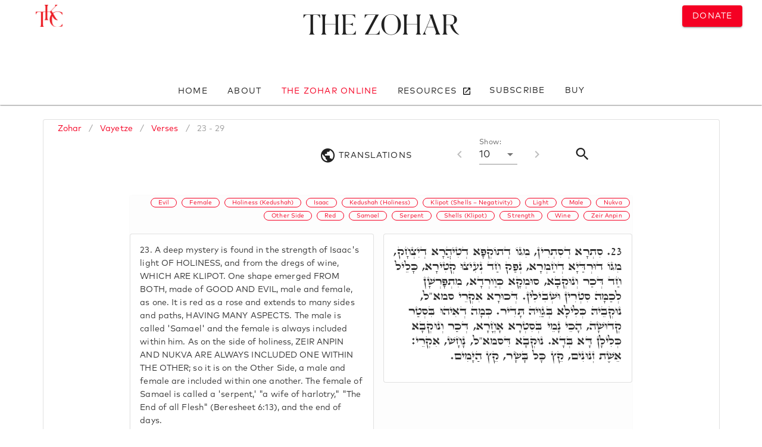

--- FILE ---
content_type: text/html; charset=utf-8
request_url: https://www.zohar.com/zohar/Vayetze/verses/23-29
body_size: 14742
content:
<!doctype html><html data-n-head-ssr><head ><meta data-n-head="ssr" charset="utf-8"><meta data-n-head="ssr" name="viewport" content="width=device-width, initial-scale=1"><meta data-n-head="ssr" data-hid="keywords" name="keywords" content="zohar, kabbalah, online zohar, kabbalah centre, full zohar, kabala, kabbala, kaballah,  kabballah, kabalah, kaballa, kabballa"><meta data-n-head="ssr" name="google-site-verification" content="VbUYLgrPCS28_Xu9NQNNw3TT5b7_Z6CZQ2niY6FwIz8"><meta data-n-head="ssr" name="google-site-verification" content="cIZMynnOXKTV4PdO__3beXfhkzE8spP6veoE0tILDG0"><meta data-n-head="ssr" data-hid="description" name="desciption" content="Full Online Zohar, Vayetze: Verses 23-29"><title>Full Zohar Online - Vayetze - Verses 23-29</title><link data-n-head="ssr" rel="apple-touch-icon" sizes="180x180" href="/favicon/apple-touch-icon.png"><link data-n-head="ssr" rel="icon" type="image/png" sizes="32x32" href="/favicon/favicon-32x32.png"><link data-n-head="ssr" rel="icon" type="image/png" sizes="16x16" href="/favicon/favicon-16x16.png"><link data-n-head="ssr" rel="manifest" href="/favicon/site.webmanifest"><link data-n-head="ssr" rel="stylesheet" type="text/css" href="https://fonts.googleapis.com/css?family=Roboto:100,300,400,500,700,900&amp;display=swap"><link data-n-head="ssr" rel="stylesheet" type="text/css" href="https://cdn.jsdelivr.net/npm/@mdi/font@latest/css/materialdesignicons.min.css"><style data-n-head="vuetify" type="text/css" id="vuetify-theme-stylesheet" nonce="undefined">.v-application a { color: #f50023; }.v-application .primary { background-color: #f50023 !important; border-color: #f50023 !important;}.v-application .primary--text { color: #f50023 !important; caret-color: #f50023 !important;}.v-application .primary.darken-1 { background-color: #af0032 !important; border-color: #af0032 !important;}.v-application .primary--text.text--darken-1 { color: #af0032 !important; caret-color: #af0032 !important;}.v-application .secondary { background-color: #424242 !important; border-color: #424242 !important;}.v-application .secondary--text { color: #424242 !important; caret-color: #424242 !important;}.v-application .secondary.lighten-5 { background-color: #c1c1c1 !important; border-color: #c1c1c1 !important;}.v-application .secondary--text.text--lighten-5 { color: #c1c1c1 !important; caret-color: #c1c1c1 !important;}.v-application .secondary.lighten-4 { background-color: #a6a6a6 !important; border-color: #a6a6a6 !important;}.v-application .secondary--text.text--lighten-4 { color: #a6a6a6 !important; caret-color: #a6a6a6 !important;}.v-application .secondary.lighten-3 { background-color: #8b8b8b !important; border-color: #8b8b8b !important;}.v-application .secondary--text.text--lighten-3 { color: #8b8b8b !important; caret-color: #8b8b8b !important;}.v-application .secondary.lighten-2 { background-color: #727272 !important; border-color: #727272 !important;}.v-application .secondary--text.text--lighten-2 { color: #727272 !important; caret-color: #727272 !important;}.v-application .secondary.lighten-1 { background-color: #595959 !important; border-color: #595959 !important;}.v-application .secondary--text.text--lighten-1 { color: #595959 !important; caret-color: #595959 !important;}.v-application .secondary.darken-1 { background-color: #2c2c2c !important; border-color: #2c2c2c !important;}.v-application .secondary--text.text--darken-1 { color: #2c2c2c !important; caret-color: #2c2c2c !important;}.v-application .secondary.darken-2 { background-color: #171717 !important; border-color: #171717 !important;}.v-application .secondary--text.text--darken-2 { color: #171717 !important; caret-color: #171717 !important;}.v-application .secondary.darken-3 { background-color: #000000 !important; border-color: #000000 !important;}.v-application .secondary--text.text--darken-3 { color: #000000 !important; caret-color: #000000 !important;}.v-application .secondary.darken-4 { background-color: #000000 !important; border-color: #000000 !important;}.v-application .secondary--text.text--darken-4 { color: #000000 !important; caret-color: #000000 !important;}.v-application .accent { background-color: #82b1ff !important; border-color: #82b1ff !important;}.v-application .accent--text { color: #82b1ff !important; caret-color: #82b1ff !important;}.v-application .accent.lighten-5 { background-color: #ffffff !important; border-color: #ffffff !important;}.v-application .accent--text.text--lighten-5 { color: #ffffff !important; caret-color: #ffffff !important;}.v-application .accent.lighten-4 { background-color: #f8ffff !important; border-color: #f8ffff !important;}.v-application .accent--text.text--lighten-4 { color: #f8ffff !important; caret-color: #f8ffff !important;}.v-application .accent.lighten-3 { background-color: #daffff !important; border-color: #daffff !important;}.v-application .accent--text.text--lighten-3 { color: #daffff !important; caret-color: #daffff !important;}.v-application .accent.lighten-2 { background-color: #bce8ff !important; border-color: #bce8ff !important;}.v-application .accent--text.text--lighten-2 { color: #bce8ff !important; caret-color: #bce8ff !important;}.v-application .accent.lighten-1 { background-color: #9fccff !important; border-color: #9fccff !important;}.v-application .accent--text.text--lighten-1 { color: #9fccff !important; caret-color: #9fccff !important;}.v-application .accent.darken-1 { background-color: #6596e2 !important; border-color: #6596e2 !important;}.v-application .accent--text.text--darken-1 { color: #6596e2 !important; caret-color: #6596e2 !important;}.v-application .accent.darken-2 { background-color: #467dc6 !important; border-color: #467dc6 !important;}.v-application .accent--text.text--darken-2 { color: #467dc6 !important; caret-color: #467dc6 !important;}.v-application .accent.darken-3 { background-color: #2364aa !important; border-color: #2364aa !important;}.v-application .accent--text.text--darken-3 { color: #2364aa !important; caret-color: #2364aa !important;}.v-application .accent.darken-4 { background-color: #004c90 !important; border-color: #004c90 !important;}.v-application .accent--text.text--darken-4 { color: #004c90 !important; caret-color: #004c90 !important;}.v-application .error { background-color: #ff5252 !important; border-color: #ff5252 !important;}.v-application .error--text { color: #ff5252 !important; caret-color: #ff5252 !important;}.v-application .error.lighten-5 { background-color: #ffe4d5 !important; border-color: #ffe4d5 !important;}.v-application .error--text.text--lighten-5 { color: #ffe4d5 !important; caret-color: #ffe4d5 !important;}.v-application .error.lighten-4 { background-color: #ffc6b9 !important; border-color: #ffc6b9 !important;}.v-application .error--text.text--lighten-4 { color: #ffc6b9 !important; caret-color: #ffc6b9 !important;}.v-application .error.lighten-3 { background-color: #ffa99e !important; border-color: #ffa99e !important;}.v-application .error--text.text--lighten-3 { color: #ffa99e !important; caret-color: #ffa99e !important;}.v-application .error.lighten-2 { background-color: #ff8c84 !important; border-color: #ff8c84 !important;}.v-application .error--text.text--lighten-2 { color: #ff8c84 !important; caret-color: #ff8c84 !important;}.v-application .error.lighten-1 { background-color: #ff6f6a !important; border-color: #ff6f6a !important;}.v-application .error--text.text--lighten-1 { color: #ff6f6a !important; caret-color: #ff6f6a !important;}.v-application .error.darken-1 { background-color: #df323b !important; border-color: #df323b !important;}.v-application .error--text.text--darken-1 { color: #df323b !important; caret-color: #df323b !important;}.v-application .error.darken-2 { background-color: #bf0025 !important; border-color: #bf0025 !important;}.v-application .error--text.text--darken-2 { color: #bf0025 !important; caret-color: #bf0025 !important;}.v-application .error.darken-3 { background-color: #9f0010 !important; border-color: #9f0010 !important;}.v-application .error--text.text--darken-3 { color: #9f0010 !important; caret-color: #9f0010 !important;}.v-application .error.darken-4 { background-color: #800000 !important; border-color: #800000 !important;}.v-application .error--text.text--darken-4 { color: #800000 !important; caret-color: #800000 !important;}.v-application .info { background-color: #2196f3 !important; border-color: #2196f3 !important;}.v-application .info--text { color: #2196f3 !important; caret-color: #2196f3 !important;}.v-application .info.lighten-5 { background-color: #d4ffff !important; border-color: #d4ffff !important;}.v-application .info--text.text--lighten-5 { color: #d4ffff !important; caret-color: #d4ffff !important;}.v-application .info.lighten-4 { background-color: #b5ffff !important; border-color: #b5ffff !important;}.v-application .info--text.text--lighten-4 { color: #b5ffff !important; caret-color: #b5ffff !important;}.v-application .info.lighten-3 { background-color: #95e8ff !important; border-color: #95e8ff !important;}.v-application .info--text.text--lighten-3 { color: #95e8ff !important; caret-color: #95e8ff !important;}.v-application .info.lighten-2 { background-color: #75ccff !important; border-color: #75ccff !important;}.v-application .info--text.text--lighten-2 { color: #75ccff !important; caret-color: #75ccff !important;}.v-application .info.lighten-1 { background-color: #51b0ff !important; border-color: #51b0ff !important;}.v-application .info--text.text--lighten-1 { color: #51b0ff !important; caret-color: #51b0ff !important;}.v-application .info.darken-1 { background-color: #007cd6 !important; border-color: #007cd6 !important;}.v-application .info--text.text--darken-1 { color: #007cd6 !important; caret-color: #007cd6 !important;}.v-application .info.darken-2 { background-color: #0064ba !important; border-color: #0064ba !important;}.v-application .info--text.text--darken-2 { color: #0064ba !important; caret-color: #0064ba !important;}.v-application .info.darken-3 { background-color: #004d9f !important; border-color: #004d9f !important;}.v-application .info--text.text--darken-3 { color: #004d9f !important; caret-color: #004d9f !important;}.v-application .info.darken-4 { background-color: #003784 !important; border-color: #003784 !important;}.v-application .info--text.text--darken-4 { color: #003784 !important; caret-color: #003784 !important;}.v-application .success { background-color: #4caf50 !important; border-color: #4caf50 !important;}.v-application .success--text { color: #4caf50 !important; caret-color: #4caf50 !important;}.v-application .success.lighten-5 { background-color: #dcffd6 !important; border-color: #dcffd6 !important;}.v-application .success--text.text--lighten-5 { color: #dcffd6 !important; caret-color: #dcffd6 !important;}.v-application .success.lighten-4 { background-color: #beffba !important; border-color: #beffba !important;}.v-application .success--text.text--lighten-4 { color: #beffba !important; caret-color: #beffba !important;}.v-application .success.lighten-3 { background-color: #a2ff9e !important; border-color: #a2ff9e !important;}.v-application .success--text.text--lighten-3 { color: #a2ff9e !important; caret-color: #a2ff9e !important;}.v-application .success.lighten-2 { background-color: #85e783 !important; border-color: #85e783 !important;}.v-application .success--text.text--lighten-2 { color: #85e783 !important; caret-color: #85e783 !important;}.v-application .success.lighten-1 { background-color: #69cb69 !important; border-color: #69cb69 !important;}.v-application .success--text.text--lighten-1 { color: #69cb69 !important; caret-color: #69cb69 !important;}.v-application .success.darken-1 { background-color: #2d9437 !important; border-color: #2d9437 !important;}.v-application .success--text.text--darken-1 { color: #2d9437 !important; caret-color: #2d9437 !important;}.v-application .success.darken-2 { background-color: #00791e !important; border-color: #00791e !important;}.v-application .success--text.text--darken-2 { color: #00791e !important; caret-color: #00791e !important;}.v-application .success.darken-3 { background-color: #006000 !important; border-color: #006000 !important;}.v-application .success--text.text--darken-3 { color: #006000 !important; caret-color: #006000 !important;}.v-application .success.darken-4 { background-color: #004700 !important; border-color: #004700 !important;}.v-application .success--text.text--darken-4 { color: #004700 !important; caret-color: #004700 !important;}.v-application .warning { background-color: #fb8c00 !important; border-color: #fb8c00 !important;}.v-application .warning--text { color: #fb8c00 !important; caret-color: #fb8c00 !important;}.v-application .warning.lighten-5 { background-color: #ffff9e !important; border-color: #ffff9e !important;}.v-application .warning--text.text--lighten-5 { color: #ffff9e !important; caret-color: #ffff9e !important;}.v-application .warning.lighten-4 { background-color: #fffb82 !important; border-color: #fffb82 !important;}.v-application .warning--text.text--lighten-4 { color: #fffb82 !important; caret-color: #fffb82 !important;}.v-application .warning.lighten-3 { background-color: #ffdf67 !important; border-color: #ffdf67 !important;}.v-application .warning--text.text--lighten-3 { color: #ffdf67 !important; caret-color: #ffdf67 !important;}.v-application .warning.lighten-2 { background-color: #ffc24b !important; border-color: #ffc24b !important;}.v-application .warning--text.text--lighten-2 { color: #ffc24b !important; caret-color: #ffc24b !important;}.v-application .warning.lighten-1 { background-color: #ffa72d !important; border-color: #ffa72d !important;}.v-application .warning--text.text--lighten-1 { color: #ffa72d !important; caret-color: #ffa72d !important;}.v-application .warning.darken-1 { background-color: #db7200 !important; border-color: #db7200 !important;}.v-application .warning--text.text--darken-1 { color: #db7200 !important; caret-color: #db7200 !important;}.v-application .warning.darken-2 { background-color: #bb5900 !important; border-color: #bb5900 !important;}.v-application .warning--text.text--darken-2 { color: #bb5900 !important; caret-color: #bb5900 !important;}.v-application .warning.darken-3 { background-color: #9d4000 !important; border-color: #9d4000 !important;}.v-application .warning--text.text--darken-3 { color: #9d4000 !important; caret-color: #9d4000 !important;}.v-application .warning.darken-4 { background-color: #802700 !important; border-color: #802700 !important;}.v-application .warning--text.text--darken-4 { color: #802700 !important; caret-color: #802700 !important;}</style><script data-n-head="ssr" src="https://polyfill.io/v3/polyfill.min.js?features=IntersectionObserver"></script><link rel="preload" href="/_nuxt/c7ac126.js" as="script"><link rel="preload" href="/_nuxt/6104538.js" as="script"><link rel="preload" href="/_nuxt/css/8f0a85d.css" as="style"><link rel="preload" href="/_nuxt/d5e19a2.js" as="script"><link rel="preload" href="/_nuxt/css/395691a.css" as="style"><link rel="preload" href="/_nuxt/4e45f5b.js" as="script"><link rel="preload" href="/_nuxt/css/535ccbd.css" as="style"><link rel="preload" href="/_nuxt/75bd21b.js" as="script"><link rel="preload" href="/_nuxt/css/01e5efe.css" as="style"><link rel="preload" href="/_nuxt/e0fdde1.js" as="script"><link rel="preload" href="/_nuxt/css/5cbc308.css" as="style"><link rel="preload" href="/_nuxt/6c9de1c.js" as="script"><link rel="preload" href="/_nuxt/a8e3d1a.js" as="script"><link rel="preload" href="/_nuxt/css/1a8e4ce.css" as="style"><link rel="preload" href="/_nuxt/b099159.js" as="script"><link rel="stylesheet" href="/_nuxt/css/8f0a85d.css"><link rel="stylesheet" href="/_nuxt/css/395691a.css"><link rel="stylesheet" href="/_nuxt/css/535ccbd.css"><link rel="stylesheet" href="/_nuxt/css/01e5efe.css"><link rel="stylesheet" href="/_nuxt/css/5cbc308.css"><link rel="stylesheet" href="/_nuxt/css/1a8e4ce.css"></head><body ><div data-server-rendered="true" id="__nuxt"><!----><div id="__layout"><div data-app="true" id="app" class="v-application v-application--is-ltr theme--light"><div class="v-application--wrap"><div class="zohar-main-menu"><!----><!----><!----></div> <main class="v-main" style="padding-top:0px;padding-right:0px;padding-bottom:0px;padding-left:0px;"><div class="v-main__wrap"><div class="container"><div class="container"><div class="zohar-verses-nav-drawer--mobile" data-v-43064c23><nav class="hidden-md-and-up v-navigation-drawer v-navigation-drawer--bottom v-navigation-drawer--close v-navigation-drawer--fixed v-navigation-drawer--is-mobile v-navigation-drawer--temporary theme--light" style="height:100vh;top:auto;transform:translateY(100%);width:256px;" data-v-43064c23><div class="v-navigation-drawer__prepend"><div class="navigation-header mt-2" data-v-43064c23><div class="text-center" data-v-43064c23><a href="/zohar" class="title nuxt-link-active" data-v-43064c23>
            Zohar
          </a> <a href="/zohar/Vayetze" class="title nuxt-link-active" data-v-43064c23>
            - Vayetze
          </a> <p data-v-43064c23>
            Verses 23-29
          </p> <!----></div> <hr role="separator" aria-orientation="horizontal" class="v-divider theme--light" data-v-43064c23></div></div><div class="v-navigation-drawer__content"> <div class="v-list v-sheet theme--light" data-v-43064c23><div tabindex="-1" class="v-list-item theme--light" data-v-43064c23><div class="v-list-item__icon" data-v-43064c23><i aria-hidden="true" class="v-icon notranslate mdi mdi-earth theme--light" data-v-43064c23></i></div> <div class="zohar-verses-translation-options" data-v-43064c23><div class="row justify-center"><div class="py-0 my-n5 col col-6"><div class="v-input v-input--is-label-active v-input--is-dirty theme--light v-input--selection-controls v-input--switch primary--text"><div class="v-input__control"><div class="v-input__slot"><div class="v-input--selection-controls__input"><input aria-checked="true" id="input-10762947" role="switch" type="checkbox" aria-disabled="false" value="English" checked="checked"><div class="v-input--selection-controls__ripple primary--text"></div><div class="v-input--switch__track theme--light primary--text"></div><div class="v-input--switch__thumb theme--light primary--text"><!----></div></div><label for="input-10762947" class="v-label theme--light" style="left:0px;right:auto;position:relative;">English</label></div><div class="v-messages theme--light primary--text"><div class="v-messages__wrapper"></div></div></div></div></div></div></div></div> <hr role="separator" aria-orientation="horizontal" class="v-divider theme--light" data-v-43064c23> <div tabindex="-1" class="v-list-item theme--light" data-v-43064c23><div class="v-list-item__icon" data-v-43064c23><i aria-hidden="true" class="v-icon notranslate mdi mdi-book-open theme--light" data-v-43064c23></i></div> <div class="zohar-verses-per-page" data-v-43064c23><div class="row justify-center"><div class="py-0 my-0 col col-10"><div class="v-input v-input--is-label-active v-input--is-dirty theme--light v-text-field v-select"><div class="v-input__control"><div role="button" aria-haspopup="listbox" aria-expanded="false" aria-owns="list-10762955" class="v-input__slot"><div class="v-select__slot"><label for="input-10762955" class="v-label v-label--active theme--light" style="left:0px;right:auto;position:absolute;">Verses per page:</label><div class="v-select__selections"><div class="v-select__selection v-select__selection--comma">10</div><input id="input-10762955" readonly="readonly" type="text" aria-readonly="false" autocomplete="off"></div><div class="v-input__append-inner"><div class="v-input__icon v-input__icon--append"><i aria-hidden="true" class="v-icon notranslate mdi mdi-menu-down theme--light"></i></div></div><input type="hidden" value="10"></div><div class="v-menu"><!----></div></div><div class="v-text-field__details"><div class="v-messages theme--light"><div class="v-messages__wrapper"></div></div></div></div></div></div></div></div></div></div></div><div class="v-navigation-drawer__border"></div></nav></div> <div class="row justify-center"><div class="pb-0 mb-0 col"><div class="pb-0 mb-0 v-card v-sheet v-sheet--outlined theme--light"><header class="mb-0 pb-0 hidden-md-and-up v-sheet theme--light v-toolbar v-toolbar--flat" style="height:56px;"><div class="v-toolbar__content" style="height:56px;"><div class="spacer"></div> <div class="v-toolbar__title"><a href="/zohar/Vayetze" class="nuxt-link-active">
              Vayetze</a>
          </div> <div class="spacer"></div> <button type="button" class="v-btn v-btn--icon v-btn--round theme--light v-size--default"><span class="v-btn__content"><i aria-hidden="true" class="v-icon notranslate mdi mdi-tune theme--light"></i></span></button></div></header> <div class="v-card__text"><div class="torah-book"><div class="row py-0"><div class="py-0 mx-0 px-0 col"><ul class="v-breadcrumbs px-5 py-0 hidden-sm-and-down theme--light"><li><a href="/zohar" class="v-breadcrumbs__item">
            Zohar
          </a></li><li class="v-breadcrumbs__divider">/</li><li><a href="/zohar/Vayetze" class="v-breadcrumbs__item">
            Vayetze
          </a></li><li class="v-breadcrumbs__divider">/</li><li><a href="/zohar/Vayetze/verses/" class="v-breadcrumbs__item">
            Verses
          </a></li><li class="v-breadcrumbs__divider">/</li><li><a href="/zohar/Vayetze/verses/23-29" class="v-breadcrumbs__item--disabled v-breadcrumbs__item">
            23 - 29
          </a></li></ul> <!----></div></div> <div class="row"><div class="col"><div class="verses"><div class="row hidden-md-and-down"><div class="col"><header class="d-flex justify-end v-sheet theme--light elevation-0 v-toolbar" style="height:56px;"><div class="v-toolbar__content" style="height:56px;"><div class="v-toolbar__items"><div class="row"><div class="d-flex mt-1 justify-end col-md-4 col-2"><div class="v-menu"><button type="button" class="v-btn v-btn--text theme--light v-size--default"><span class="v-btn__content"><i aria-hidden="true" class="v-icon notranslate v-icon--left mdi mdi-earth theme--light" style="font-size:2em;"></i> <div class="hidden-sm-and-down">
        Translations
      </div></span></button><!----></div></div> <div class="mt-n3 mr-n4 d-flex justify-end col-sm-6 col-md-4 col-9"><div class="v-card v-sheet theme--light elevation-0"><div class="v-card__text"><div class="v-input v-input--is-label-active v-input--is-dirty theme--light v-text-field v-select"><div class="v-input__prepend-outer"><button type="button" disabled="disabled" class="mt-n3 v-btn v-btn--disabled v-btn--icon v-btn--round theme--light v-size--default"><span class="v-btn__content"><i aria-hidden="true" class="v-icon notranslate mdi mdi-chevron-left theme--light"></i></span></button></div><div class="v-input__control"><div role="button" aria-haspopup="listbox" aria-expanded="false" aria-owns="list-10762986" class="v-input__slot"><div class="v-select__slot"><label for="input-10762986" class="v-label v-label--active theme--light" style="left:0px;right:auto;position:absolute;">Show:</label><div class="v-select__selections"><div class="v-select__selection v-select__selection--comma">10</div><input id="input-10762986" readonly="readonly" type="text" aria-readonly="false" autocomplete="off"></div><div class="v-input__append-inner"><div class="v-input__icon v-input__icon--append"><i aria-hidden="true" class="v-icon notranslate mdi mdi-menu-down theme--light"></i></div></div><input type="hidden" value="10"></div><div class="v-menu"><!----></div></div><div class="v-text-field__details"><div class="v-messages theme--light"><div class="v-messages__wrapper"></div></div></div></div><div class="v-input__append-outer"><button type="button" disabled="disabled" class="mt-n3 v-btn v-btn--disabled v-btn--icon v-btn--round theme--light v-size--default"><span class="v-btn__content"><i aria-hidden="true" class="v-icon notranslate mdi mdi-chevron-right theme--light"></i></span></button></div></div></div></div></div> <div class="mt-n2 mr-2 col col-1"><div class="v-menu"><button type="button" class="v-btn v-btn--fab v-btn--round v-btn--text theme--light v-size--default"><span class="v-btn__content"><i aria-hidden="true" class="v-icon notranslate mdi mdi-magnify theme--light" style="font-size:2em;"></i></span></button><!----></div></div></div></div></div></header></div></div> <div class="row justify-center"><div class="ma-0 pa-0 col-sm-12 col-md-9 col"><div class="row"><div class="col"><div class="zohar-verses"><div class="zohar-verse"><div class="container"><!----> <!----> <div class="row"><div class="my-0 mx-0 px-0 px-md-2 mx-md-2 px-lg-0 mx-lg-0 col"><div class="v-card v-sheet v-sheet--outlined theme--light elevation-0" style="background-color:rgba(0,0,0,0.006);border-color:rgba(0,0,0,0.006);"><div class="row"><div class="spacer"></div></div> <div class="row"><div class="text-right col"><a href="/zindex/Evil" draggable="false" class="mx-1 primary-button v-chip v-chip--clickable v-chip--link v-chip--outlined v-chip--pill theme--light v-size--x-small primary primary--text"><span class="v-chip__content">
                Evil
              </span></a><a href="/zindex/Female" draggable="false" class="mx-1 primary-button v-chip v-chip--clickable v-chip--link v-chip--outlined v-chip--pill theme--light v-size--x-small primary primary--text"><span class="v-chip__content">
                Female
              </span></a><a href="/zindex/Holiness%20(Kedushah)" draggable="false" class="mx-1 primary-button v-chip v-chip--clickable v-chip--link v-chip--outlined v-chip--pill theme--light v-size--x-small primary primary--text"><span class="v-chip__content">
                Holiness (Kedushah)
              </span></a><a href="/zindex/Isaac" draggable="false" class="mx-1 primary-button v-chip v-chip--clickable v-chip--link v-chip--outlined v-chip--pill theme--light v-size--x-small primary primary--text"><span class="v-chip__content">
                Isaac
              </span></a><a href="/zindex/Kedushah%20(Holiness)" draggable="false" class="mx-1 primary-button v-chip v-chip--clickable v-chip--link v-chip--outlined v-chip--pill theme--light v-size--x-small primary primary--text"><span class="v-chip__content">
                Kedushah (Holiness)
              </span></a><a href="/zindex/Klipot%20(Shells%20%E2%80%93%20Negativity)" draggable="false" class="mx-1 primary-button v-chip v-chip--clickable v-chip--link v-chip--outlined v-chip--pill theme--light v-size--x-small primary primary--text"><span class="v-chip__content">
                Klipot (Shells – Negativity)
              </span></a><a href="/zindex/Light" draggable="false" class="mx-1 primary-button v-chip v-chip--clickable v-chip--link v-chip--outlined v-chip--pill theme--light v-size--x-small primary primary--text"><span class="v-chip__content">
                Light
              </span></a><a href="/zindex/Male" draggable="false" class="mx-1 primary-button v-chip v-chip--clickable v-chip--link v-chip--outlined v-chip--pill theme--light v-size--x-small primary primary--text"><span class="v-chip__content">
                Male
              </span></a><a href="/zindex/Nukva" draggable="false" class="mx-1 primary-button v-chip v-chip--clickable v-chip--link v-chip--outlined v-chip--pill theme--light v-size--x-small primary primary--text"><span class="v-chip__content">
                Nukva
              </span></a><a href="/zindex/Other%20Side" draggable="false" class="mx-1 primary-button v-chip v-chip--clickable v-chip--link v-chip--outlined v-chip--pill theme--light v-size--x-small primary primary--text"><span class="v-chip__content">
                Other Side
              </span></a><a href="/zindex/Red" draggable="false" class="mx-1 primary-button v-chip v-chip--clickable v-chip--link v-chip--outlined v-chip--pill theme--light v-size--x-small primary primary--text"><span class="v-chip__content">
                Red
              </span></a><a href="/zindex/Samael" draggable="false" class="mx-1 primary-button v-chip v-chip--clickable v-chip--link v-chip--outlined v-chip--pill theme--light v-size--x-small primary primary--text"><span class="v-chip__content">
                Samael
              </span></a><a href="/zindex/Serpent" draggable="false" class="mx-1 primary-button v-chip v-chip--clickable v-chip--link v-chip--outlined v-chip--pill theme--light v-size--x-small primary primary--text"><span class="v-chip__content">
                Serpent
              </span></a><a href="/zindex/Shells%20(Klipot)" draggable="false" class="mx-1 primary-button v-chip v-chip--clickable v-chip--link v-chip--outlined v-chip--pill theme--light v-size--x-small primary primary--text"><span class="v-chip__content">
                Shells (Klipot)
              </span></a><a href="/zindex/Strength" draggable="false" class="mx-1 primary-button v-chip v-chip--clickable v-chip--link v-chip--outlined v-chip--pill theme--light v-size--x-small primary primary--text"><span class="v-chip__content">
                Strength
              </span></a><a href="/zindex/Wine" draggable="false" class="mx-1 primary-button v-chip v-chip--clickable v-chip--link v-chip--outlined v-chip--pill theme--light v-size--x-small primary primary--text"><span class="v-chip__content">
                Wine
              </span></a><a href="/zindex/Zeir%20Anpin" draggable="false" class="mx-1 primary-button v-chip v-chip--clickable v-chip--link v-chip--outlined v-chip--pill theme--light v-size--x-small primary primary--text"><span class="v-chip__content">
                Zeir Anpin
              </span></a></div></div> <div class="row justify-space-around"><div class="py-lg-1 pb-0 pt-2 my-1 order-3 col-lg-6 col-12"><div class="v-menu"><div tabindex="0" class="v-card v-card--link v-sheet v-sheet--outlined theme--light elevation-0"><div class="v-card__text"><p><span>23.</span> A deep mystery is found in the strength of Isaac's light OF HOLINESS, and from the dregs of wine, WHICH ARE KLIPOT. One shape emerged FROM BOTH, made of GOOD AND EVIL, male and female, as one. It is red as a rose and extends to many sides and paths, HAVING MANY ASPECTS. The male is called 'Samael' and the female is always included within him. As on the side of holiness, ZEIR ANPIN AND NUKVA ARE ALWAYS INCLUDED ONE WITHIN THE OTHER; so it is on the Other Side, a male and female are included within one another. The female of Samael is called a 'serpent,' &quot;a wife of harlotry,&quot; &quot;The End of all Flesh&quot; (Beresheet 6:13), and the end of days.
                      </p></div></div><!----></div></div> <div class="py-1 my-1 pl-lg-1 ml-lg-0 order-2 order-lg-last col-lg-6 col"><div class="v-menu"><div tabindex="0" class="v-card v-card--link v-sheet v-sheet--outlined theme--light elevation-0"><div class="v-card__text rtl zohar-hebrew-text"><p><span>23.</span> סִתְרָא דְסִתְרִין, מִגּוֹ דְתוֹקְפָא דְטִיהֲרָא דְיִצְחָק, מִגּוֹ דוּרְדַּיָא דְחַמְרָא, נְפַק חַד נְעִיצוּ קְטִירָא, כָּלֵיל חַד דְּכַר וְנוּקְבָא, סוּמְקָא כְּוַורְדָא, מִתְפָּרְשָׁן לְכַמָּה סִטְרִין וּשְׁבִילִין. דְּכוּרָא אִקְרֵי סמא&quot;ל, נוּקְבֵיהּ כְּלִילָא בְּגַוֵּיהּ תָּדִיר. כְּמָה דְאִיהוּ בִּסְטַר קְדוּשָׁה, הָכֵי נָמֵי בְּסִטְרָא אָחֳרָא, דְּכַר וְנוּקְבָא כְּלִילָן דָּא בְּדָא. נוּקְבָא דִּסמא&quot;ל, נָחָשׁ, אִקְרֵי: אֵשֶׁת זְנוּנִים, קֵץ כָּל בָּשָׂר, קֵץ הַיָּמִים.
                      </p></div></div><!----></div></div></div></div></div></div></div></div><div class="zohar-verse"><div class="container"><!----> <!----> <div class="row"><div class="my-0 mx-0 px-0 px-md-2 mx-md-2 px-lg-0 mx-lg-0 col"><div class="v-card v-sheet v-sheet--outlined theme--light elevation-0" style="background-color:rgba(0,0,0,0.006);border-color:rgba(0,0,0,0.006);"><div class="row"><div class="spacer"></div></div> <div class="row"><div class="text-right col"><a href="/zindex/Body" draggable="false" class="mx-1 primary-button v-chip v-chip--clickable v-chip--link v-chip--outlined v-chip--pill theme--light v-size--x-small primary primary--text"><span class="v-chip__content">
                Body
              </span></a><a href="/zindex/Evil" draggable="false" class="mx-1 primary-button v-chip v-chip--clickable v-chip--link v-chip--outlined v-chip--pill theme--light v-size--x-small primary primary--text"><span class="v-chip__content">
                Evil
              </span></a><a href="/zindex/Female" draggable="false" class="mx-1 primary-button v-chip v-chip--clickable v-chip--link v-chip--outlined v-chip--pill theme--light v-size--x-small primary primary--text"><span class="v-chip__content">
                Female
              </span></a><a href="/zindex/Head" draggable="false" class="mx-1 primary-button v-chip v-chip--clickable v-chip--link v-chip--outlined v-chip--pill theme--light v-size--x-small primary primary--text"><span class="v-chip__content">
                Head
              </span></a><a href="/zindex/Light" draggable="false" class="mx-1 primary-button v-chip v-chip--clickable v-chip--link v-chip--outlined v-chip--pill theme--light v-size--x-small primary primary--text"><span class="v-chip__content">
                Light
              </span></a><a href="/zindex/Male" draggable="false" class="mx-1 primary-button v-chip v-chip--clickable v-chip--link v-chip--outlined v-chip--pill theme--light v-size--x-small primary primary--text"><span class="v-chip__content">
                Male
              </span></a><a href="/zindex/Partzufim" draggable="false" class="mx-1 primary-button v-chip v-chip--clickable v-chip--link v-chip--outlined v-chip--pill theme--light v-size--x-small primary primary--text"><span class="v-chip__content">
                Partzufim
              </span></a></div></div> <div class="row justify-space-around"><div class="py-lg-1 pb-0 pt-2 my-1 order-3 col-lg-6 col-12"><div class="v-menu"><div tabindex="0" class="v-card v-card--link v-sheet v-sheet--outlined theme--light elevation-0"><div class="v-card__text"><p><span>24.</span> Two evil spirits cling together. THE ILLUMINATION OF the spirit of the male is a thin light, NAMELY, ONLY THE SIX EXTREMITIES WITHOUT THE HEAD. And the spirit of the female materializes in many ways and paths, BEING AN ENTIRE PARTZUF, HEAD, AND BODY, FOR IN THE KLIPAH, THE FEMALE IS LARGER THAN THE MALE. She cleaves to the spirit of the male, wearing ample jewelry like an abominable whore standing on main roads and pathways to seduce men. THIS TEACHES US THAT SHE VALUES ONLY THOSE WHO START WALKING THE PATH OF HASHEM AND ARE APT TO FALL INTO HER TRAP. THEREFORE, SHE IS VIEWED AS STANDING AT THE MAIN (LIT. 'START OF') ROAD TO HASHEM'S DEVOTION. BUT FOR THOSE WHO ARE ACCUSTOMED TO THE WAYS OF HASHEM, THE WHORE IS SEPARATED FROM THEM AND HAS NO POWER OVER THEM.
                      </p></div></div><!----></div></div> <div class="py-1 my-1 pl-lg-1 ml-lg-0 order-2 order-lg-last col-lg-6 col"><div class="v-menu"><div tabindex="0" class="v-card v-card--link v-sheet v-sheet--outlined theme--light elevation-0"><div class="v-card__text rtl zohar-hebrew-text"><p><span>24.</span> תְּרֵין רוּחִין בִּישִׁין מִתְדַּבְּקָן כַּחֲדָא, רוּחָא דִדְכוּרָא דַּקִּיק. רוּחָא דְּנוּקְבָא, בְּכַמָּה אוֹרְחִין וּשְׁבִילִין מִתְפַּרְשָׁא, וּמִתְדַּבְּקָא בְּהַהוּא רוּחָא דִּדְכוּרָא. קַשֵּׁיטַת גַּרְמָהּ בְּכַמָּה תַּכְשִׁיטִין, כְּזוֹנָה, מְרַחֲקָא קָיְימַת בְּרֵישׁ אוֹרְחִין וּשְׁבִילִין, לְפַתָּאָה בְּנֵי נָשָׁא.
                      </p></div></div><!----></div></div></div></div></div></div></div></div><div class="zohar-verse"><div class="container"><!----> <!----> <div class="row"><div class="my-0 mx-0 px-0 px-md-2 mx-md-2 px-lg-0 mx-lg-0 col"><div class="v-card v-sheet v-sheet--outlined theme--light elevation-0" style="background-color:rgba(0,0,0,0.006);border-color:rgba(0,0,0,0.006);"><div class="row"><div class="spacer"></div></div> <div class="row"><div class="text-right col"><a href="/zindex/Kisses" draggable="false" class="mx-1 primary-button v-chip v-chip--clickable v-chip--link v-chip--outlined v-chip--pill theme--light v-size--x-small primary primary--text"><span class="v-chip__content">
                Kisses
              </span></a><a href="/zindex/Serpent" draggable="false" class="mx-1 primary-button v-chip v-chip--clickable v-chip--link v-chip--outlined v-chip--pill theme--light v-size--x-small primary primary--text"><span class="v-chip__content">
                Serpent
              </span></a><a href="/zindex/Wine" draggable="false" class="mx-1 primary-button v-chip v-chip--clickable v-chip--link v-chip--outlined v-chip--pill theme--light v-size--x-small primary primary--text"><span class="v-chip__content">
                Wine
              </span></a></div></div> <div class="row justify-space-around"><div class="py-lg-1 pb-0 pt-2 my-1 order-3 col-lg-6 col-12"><div class="v-menu"><div tabindex="0" class="v-card v-card--link v-sheet v-sheet--outlined theme--light elevation-0"><div class="v-card__text"><p><span>25.</span> When a fool approaches her, she holds and kisses him, and she pours him wine full of dregs and snake's venom. After he drinks, he whores after her. When she sees him whoring after her and turning from the path of truth, she removes all the decorations she put on for that fool, AS WILL BE EXPLAINED.
                      </p></div></div><!----></div></div> <div class="py-1 my-1 pl-lg-1 ml-lg-0 order-2 order-lg-last col-lg-6 col"><div class="v-menu"><div tabindex="0" class="v-card v-card--link v-sheet v-sheet--outlined theme--light elevation-0"><div class="v-card__text rtl zohar-hebrew-text"><p><span>25.</span> שַׁטְיָא דְּקָרֵיב בַּהֲדָהּ, אַתְקֵיפַת בֵּיהּ, וּנְשָׁקַת לֵיהּ, מָסְכַת לֵיהּ חַמְרָא דְּדוּרְדַיָא, דִּמְרוֹרַת פְּתָנִים. כֵּיוָן דְּשָׁתֵי, אַסְטֵי אֲבַתְרָהּ, לְבָתַר דְּחָמַאת לֵיהּ סָטֵי אֲבַתְרָהּ, מֵאוֹרְחָא דִקְשׁוֹט, אַפְשֵׁיטַת גַּרְמָהּ, מִכָּל אִינוּן תִּקּוּנִין דַּהֲוַת מִתְתַּקְנָא לְגַבֵּי דְהַהוּא שַׁטְיָא.
                      </p></div></div><!----></div></div></div></div></div></div></div></div><div class="zohar-verse"><div class="container"><!----> <!----> <div class="row"><div class="my-0 mx-0 px-0 px-md-2 mx-md-2 px-lg-0 mx-lg-0 col"><div class="v-card v-sheet v-sheet--outlined theme--light elevation-0" style="background-color:rgba(0,0,0,0.006);border-color:rgba(0,0,0,0.006);"><div class="row"><div class="spacer"></div></div> <div class="row"><div class="text-right col"><a href="/zindex/Ears" draggable="false" class="mx-1 primary-button v-chip v-chip--clickable v-chip--link v-chip--outlined v-chip--pill theme--light v-size--x-small primary primary--text"><span class="v-chip__content">
                Ears
              </span></a><a href="/zindex/Egyptians" draggable="false" class="mx-1 primary-button v-chip v-chip--clickable v-chip--link v-chip--outlined v-chip--pill theme--light v-size--x-small primary primary--text"><span class="v-chip__content">
                Egyptians
              </span></a><a href="/zindex/Face" draggable="false" class="mx-1 primary-button v-chip v-chip--clickable v-chip--link v-chip--outlined v-chip--pill theme--light v-size--x-small primary primary--text"><span class="v-chip__content">
                Face
              </span></a><a href="/zindex/Hair" draggable="false" class="mx-1 primary-button v-chip v-chip--clickable v-chip--link v-chip--outlined v-chip--pill theme--light v-size--x-small primary primary--text"><span class="v-chip__content">
                Hair
              </span></a><a href="/zindex/Lips" draggable="false" class="mx-1 primary-button v-chip v-chip--clickable v-chip--link v-chip--outlined v-chip--pill theme--light v-size--x-small primary primary--text"><span class="v-chip__content">
                Lips
              </span></a><a href="/zindex/Oil" draggable="false" class="mx-1 primary-button v-chip v-chip--clickable v-chip--link v-chip--outlined v-chip--pill theme--light v-size--x-small primary primary--text"><span class="v-chip__content">
                Oil
              </span></a><a href="/zindex/Purple" draggable="false" class="mx-1 primary-button v-chip v-chip--clickable v-chip--link v-chip--outlined v-chip--pill theme--light v-size--x-small primary primary--text"><span class="v-chip__content">
                Purple
              </span></a><a href="/zindex/Red" draggable="false" class="mx-1 primary-button v-chip v-chip--clickable v-chip--link v-chip--outlined v-chip--pill theme--light v-size--x-small primary primary--text"><span class="v-chip__content">
                Red
              </span></a><a href="/zindex/Sword" draggable="false" class="mx-1 primary-button v-chip v-chip--clickable v-chip--link v-chip--outlined v-chip--pill theme--light v-size--x-small primary primary--text"><span class="v-chip__content">
                Sword
              </span></a><a href="/zindex/White" draggable="false" class="mx-1 primary-button v-chip v-chip--clickable v-chip--link v-chip--outlined v-chip--pill theme--light v-size--x-small primary primary--text"><span class="v-chip__content">
                White
              </span></a></div></div> <div class="row justify-space-around"><div class="py-lg-1 pb-0 pt-2 my-1 order-3 col-lg-6 col-12"><div class="v-menu"><div tabindex="0" class="v-card v-card--link v-sheet v-sheet--outlined theme--light elevation-0"><div class="v-card__text"><p><span>26.</span> Her seductive features include her hair, which is red as a rose, and her face, which is white and red. In her ears there are six earrings of Egyptian fabric. On her neck hang all the powers of Eastern lands. Her mouth is decorated by a small slit of a comely shape; her tongue is sharp as a sword; her speech as smooth as oil; and her lips as beautiful and red as a rose. Wearing purple and having forty decorations less one, she is sweeter than all that is sweet in the world.
                      </p></div></div><!----></div></div> <div class="py-1 my-1 pl-lg-1 ml-lg-0 order-2 order-lg-last col-lg-6 col"><div class="v-menu"><div tabindex="0" class="v-card v-card--link v-sheet v-sheet--outlined theme--light elevation-0"><div class="v-card__text rtl zohar-hebrew-text"><p><span>26.</span> תִּקּוּנִין דִּילָהּ, לְפַתָּאָה לִבְנֵי נָשָׁא: שַׂעֲרָהָא מְתַקְנִין סוּמְקָן כְּוַורְדָא, אַנְפָּהָא חִוְורִין וְסוּמְקִין, בְּאוּדְנָהָא תַּלְיָין שִׁיתָּא תִּקּוּנִין אַטוּנָא דְמִצְרַיִם, תַּלְיָין עַל קַדְלָהָא כָּל חֵילֵי דְאַרְעָא דְּקָדָם, פִּיהָ מִתְתַּקְנָא בִּפְתִיחוּ דַּקִּיק יָאֶה בְּתִקּוּנָהָא, לִישָׁנָא חֲדִידָא כְּחַרְבָּא, שְׁעִיעָן מִלָּהָא כְּמִשְׁחָא, שִׂפְוָוהָא יָאָן סוּמְקִין כְּוַורְדָא, מְתִיקוּ בְּכָל מְתִיקוּ דְעַלְמָא, אַרְגְּוְונָא לְבָשַׁת, אִתְתַּקָּנַת בְּאַרְבָּעִין תִּקּוּנִין, חָסֵר חַד.
                      </p></div></div><!----></div></div></div></div></div></div></div></div><div class="zohar-verse"><div class="container"><!----> <!----> <div class="row"><div class="my-0 mx-0 px-0 px-md-2 mx-md-2 px-lg-0 mx-lg-0 col"><div class="v-card v-sheet v-sheet--outlined theme--light elevation-0" style="background-color:rgba(0,0,0,0.006);border-color:rgba(0,0,0,0.006);"><div class="row"><div class="spacer"></div></div> <div class="row"><div class="text-right col"><a href="/zindex/Body" draggable="false" class="mx-1 primary-button v-chip v-chip--clickable v-chip--link v-chip--outlined v-chip--pill theme--light v-size--x-small primary primary--text"><span class="v-chip__content">
                Body
              </span></a><a href="/zindex/Eyes" draggable="false" class="mx-1 primary-button v-chip v-chip--clickable v-chip--link v-chip--outlined v-chip--pill theme--light v-size--x-small primary primary--text"><span class="v-chip__content">
                Eyes
              </span></a><a href="/zindex/Fire" draggable="false" class="mx-1 primary-button v-chip v-chip--clickable v-chip--link v-chip--outlined v-chip--pill theme--light v-size--x-small primary primary--text"><span class="v-chip__content">
                Fire
              </span></a><a href="/zindex/Garments" draggable="false" class="mx-1 primary-button v-chip v-chip--clickable v-chip--link v-chip--outlined v-chip--pill theme--light v-size--x-small primary primary--text"><span class="v-chip__content">
                Garments
              </span></a><a href="/zindex/Gehenom%20(Hell)" draggable="false" class="mx-1 primary-button v-chip v-chip--clickable v-chip--link v-chip--outlined v-chip--pill theme--light v-size--x-small primary primary--text"><span class="v-chip__content">
                Gehenom (Hell)
              </span></a><a href="/zindex/Hell%20(Gehenom)" draggable="false" class="mx-1 primary-button v-chip v-chip--clickable v-chip--link v-chip--outlined v-chip--pill theme--light v-size--x-small primary primary--text"><span class="v-chip__content">
                Hell (Gehenom)
              </span></a><a href="/zindex/Point" draggable="false" class="mx-1 primary-button v-chip v-chip--clickable v-chip--link v-chip--outlined v-chip--pill theme--light v-size--x-small primary primary--text"><span class="v-chip__content">
                Point
              </span></a><a href="/zindex/Soul,%20The" draggable="false" class="mx-1 primary-button v-chip v-chip--clickable v-chip--link v-chip--outlined v-chip--pill theme--light v-size--x-small primary primary--text"><span class="v-chip__content">
                Soul, The
              </span></a><a href="/zindex/Sword" draggable="false" class="mx-1 primary-button v-chip v-chip--clickable v-chip--link v-chip--outlined v-chip--pill theme--light v-size--x-small primary primary--text"><span class="v-chip__content">
                Sword
              </span></a><a href="/zindex/Wine" draggable="false" class="mx-1 primary-button v-chip v-chip--clickable v-chip--link v-chip--outlined v-chip--pill theme--light v-size--x-small primary primary--text"><span class="v-chip__content">
                Wine
              </span></a></div></div> <div class="row justify-space-around"><div class="py-lg-1 pb-0 pt-2 my-1 order-3 col-lg-6 col-12"><div class="v-menu"><div tabindex="0" class="v-card v-card--link v-sheet v-sheet--outlined theme--light elevation-0"><div class="v-card__text"><p><span>27.</span> The fool follows her, drinks of her wine, and fornicates with her. What does she do? She leaves him sleeping in his bed, goes up to denounce him, and receives permission TO KILL HIM. She then descends ON HIM. The fool awakes thinking of lusting after her, as before. At this point, she has taken off the decorations and has become a mighty oppressor who wears a garment of burning fire that causes great horror and frightens the body and soul. That oppressor has horrible eyes and a sharp sword on which there are bitter drops. The oppressor kills the fool and throws him into Gehenom.
                      </p></div></div><!----></div></div> <div class="py-1 my-1 pl-lg-1 ml-lg-0 order-2 order-lg-last col-lg-6 col"><div class="v-menu"><div tabindex="0" class="v-card v-card--link v-sheet v-sheet--outlined theme--light elevation-0"><div class="v-card__text rtl zohar-hebrew-text"><p><span>27.</span> שַׁטְיָא סָטֵי אֲבַתְרָהָא, וְשָׁתֵי מִכַּסָּא דְחַמְרָא, וַעֲבֵיד בָּהּ נִיאוּפִין, וְאַסְטֵי אֲבַתְרָהּ. מָה עָבְדַת, שַׁבְקַת לֵיהּ נָאִים בְּעַרְסָא, וְסָלְקַת לְעֵילָא, וְאַלְשִׁינַת עֲלֵיהּ, וְנָטְלָא רְשׁוּ, וְנַחֲתָא, אִתְעַר הַהוּא שַׁטְיָא, וְחָשַׁב לְחַיְיכָא בַּהֲדָהּ כְּקַדְמֵיתָא, וְהִיא אַעֲדִיאַת תִּקּוּנָהָא מִינָהּ, וְאִתְהַדְּרַת גִּיבַּר תַּקִּיף קָאֵים לְקִבְלֵיהּ, לָבֵישׁ לְבוּשָׁא דְּנוּרָא מְלַהֲטָא, בִּדְחִילוּ תַּקִּיף מְרַתְתָא גַּרְמָא וְנַפְשָׁא. מַלְיָיא דְּעַיְינִין דַּחֲלָן, חַרְבָּא שְׁנָנָא בִּידֵיהּ, טִיפִּין מְרִירָן תַּלְיָין מֵהַהוּא חַרְבָּא, קָטֵיל לֵיהּ לְהַהוּא שַׁטְיָא, וְאַרְמֵי לֵיהּ לְגוֹ גֵּיהִנֹּם.
                      </p></div></div><!----></div></div></div></div></div></div></div></div><div class="zohar-verse"><div class="container"><!----> <!----> <div class="row"><div class="my-0 mx-0 px-0 px-md-2 mx-md-2 px-lg-0 mx-lg-0 col"><div class="v-card v-sheet v-sheet--outlined theme--light elevation-0" style="background-color:rgba(0,0,0,0.006);border-color:rgba(0,0,0,0.006);"><div class="row"><div class="spacer"></div></div> <div class="row"><div class="text-right col"><a href="/zindex/Grades" draggable="false" class="mx-1 primary-button v-chip v-chip--clickable v-chip--link v-chip--outlined v-chip--pill theme--light v-size--x-small primary primary--text"><span class="v-chip__content">
                Grades
              </span></a><a href="/zindex/Haran" draggable="false" class="mx-1 primary-button v-chip v-chip--clickable v-chip--link v-chip--outlined v-chip--pill theme--light v-size--x-small primary primary--text"><span class="v-chip__content">
                Haran
              </span></a><a href="/zindex/Head" draggable="false" class="mx-1 primary-button v-chip v-chip--clickable v-chip--link v-chip--outlined v-chip--pill theme--light v-size--x-small primary primary--text"><span class="v-chip__content">
                Head
              </span></a><a href="/zindex/Hebrew%20Letters" draggable="false" class="mx-1 primary-button v-chip v-chip--clickable v-chip--link v-chip--outlined v-chip--pill theme--light v-size--x-small primary primary--text"><span class="v-chip__content">
                Hebrew Letters
              </span></a><a href="/zindex/House" draggable="false" class="mx-1 primary-button v-chip v-chip--clickable v-chip--link v-chip--outlined v-chip--pill theme--light v-size--x-small primary primary--text"><span class="v-chip__content">
                House
              </span></a><a href="/zindex/Israel" draggable="false" class="mx-1 primary-button v-chip v-chip--clickable v-chip--link v-chip--outlined v-chip--pill theme--light v-size--x-small primary primary--text"><span class="v-chip__content">
                Israel
              </span></a><a href="/zindex/Jacob" draggable="false" class="mx-1 primary-button v-chip v-chip--clickable v-chip--link v-chip--outlined v-chip--pill theme--light v-size--x-small primary primary--text"><span class="v-chip__content">
                Jacob
              </span></a><a href="/zindex/Judgment" draggable="false" class="mx-1 primary-button v-chip v-chip--clickable v-chip--link v-chip--outlined v-chip--pill theme--light v-size--x-small primary primary--text"><span class="v-chip__content">
                Judgment
              </span></a><a href="/zindex/Land%20of%20Yisrael" draggable="false" class="mx-1 primary-button v-chip v-chip--clickable v-chip--link v-chip--outlined v-chip--pill theme--light v-size--x-small primary primary--text"><span class="v-chip__content">
                Land of Yisrael
              </span></a><a href="/zindex/Male" draggable="false" class="mx-1 primary-button v-chip v-chip--clickable v-chip--link v-chip--outlined v-chip--pill theme--light v-size--x-small primary primary--text"><span class="v-chip__content">
                Male
              </span></a><a href="/zindex/Pillar" draggable="false" class="mx-1 primary-button v-chip v-chip--clickable v-chip--link v-chip--outlined v-chip--pill theme--light v-size--x-small primary primary--text"><span class="v-chip__content">
                Pillar
              </span></a><a href="/zindex/Samael" draggable="false" class="mx-1 primary-button v-chip v-chip--clickable v-chip--link v-chip--outlined v-chip--pill theme--light v-size--x-small primary primary--text"><span class="v-chip__content">
                Samael
              </span></a></div></div> <div class="row justify-space-around"><div class="py-lg-1 pb-0 pt-2 my-1 order-3 col-lg-6 col-12"><div class="v-menu"><div tabindex="0" class="v-card v-card--link v-sheet v-sheet--outlined theme--light elevation-0"><div class="v-card__text"><p><span>28.</span> Jacob went down to her, TO THE WIFE OF HARLOTRY, and went to her place, as it is written, &quot;and went toward Charan,&quot; A PLACE OF WRATH AND JUDGMENTS. He saw all the decoration of her house there and was saved from her, AND SO HE RETURNED TO THE Land of Yisrael. Her male, Samael, was vexed THAT HE WAS SAVED FROM HER. He came down to fight with him but to no avail, as it is written, &quot;and there wrestled a man with him...&quot; (Beresheet 32:25). Then was he saved from them all, completely perfected, and raised by a whole grade. And he was named Yisrael, WHICH CONSISTS OF THE LETTERS LI-ROSH (LIT. 'IT IS MY HEAD'). Wholly perfected, he became the middle pillar, of which it is written, &quot;And the middle bar...&quot; (Shemot 26:28).
                      </p></div></div><!----></div></div> <div class="py-1 my-1 pl-lg-1 ml-lg-0 order-2 order-lg-last col-lg-6 col"><div class="v-menu"><div tabindex="0" class="v-card v-card--link v-sheet v-sheet--outlined theme--light elevation-0"><div class="v-card__text rtl zohar-hebrew-text"><p><span>28.</span> יַעֲקֹב נָחַת לְגַבָּהּ, וַאֲזַל לְאַתְרָהּ, שֶׁנֶּאֱמַר וַיֵּלֶךְ חָרָנָה, וְחָמָא כָּל תִּקּוּן בֵּיתָא, וְאִשְׁתְּזֵיב מִינָהּ. דְּכוּרָא דִילָהּ סמא&quot;ל, אַבְאֵישׁ קַמֵּיהּ, וְנָחַת לַאֲגָחָא בֵּיהּ קְרָבָא, וְלָא יָכֵיל לֵיהּ, דִּכְתִיב וַיֵּאָבֶק אִישׁ עִמּוֹ וגו.' כְּדֵין אִשְׁתְּזֵיב מִכֹּלָּא, וְאִשְׁתְּלֵים בִּשְׁלִימוּ, וְאִסְתַּלַּק בְּדַרְגָּא שְׁלִים, וְאִתְקְרֵי יִשְׂרָאֵל. כְּדֵין סָלֵיק בְּדַרְגָּא עִלָּאָה, וְאִשְׁתְּלֵים בְּכֹלָּא, וַהֲוָה עַמּוּדָא דְאֶמְצָעִיתָא, וַעֲלֵיהּ כְּתִיב וְהַבְּרִיחַ הַתִּכוֹן וגו.'
                      </p></div></div><!----></div></div></div></div></div></div></div></div><div class="zohar-verse"><div class="container"><!----> <!----> <div class="row"><div class="my-0 mx-0 px-0 px-md-2 mx-md-2 px-lg-0 mx-lg-0 col"><div class="v-card v-sheet v-sheet--outlined theme--light elevation-0" style="background-color:rgba(0,0,0,0.006);border-color:rgba(0,0,0,0.006);"><div class="row"><div class="spacer"></div></div> <div class="row"><div class="text-right col"><a href="/zindex/Aaron" draggable="false" class="mx-1 primary-button v-chip v-chip--clickable v-chip--link v-chip--outlined v-chip--pill theme--light v-size--x-small primary primary--text"><span class="v-chip__content">
                Aaron
              </span></a><a href="/zindex/Boards" draggable="false" class="mx-1 primary-button v-chip v-chip--clickable v-chip--link v-chip--outlined v-chip--pill theme--light v-size--x-small primary primary--text"><span class="v-chip__content">
                Boards
              </span></a><a href="/zindex/Jacob" draggable="false" class="mx-1 primary-button v-chip v-chip--clickable v-chip--link v-chip--outlined v-chip--pill theme--light v-size--x-small primary primary--text"><span class="v-chip__content">
                Jacob
              </span></a><a href="/zindex/Nadab%20and%20Abihu" draggable="false" class="mx-1 primary-button v-chip v-chip--clickable v-chip--link v-chip--outlined v-chip--pill theme--light v-size--x-small primary primary--text"><span class="v-chip__content">
                Nadab and Abihu
              </span></a><a href="/zindex/Thigh" draggable="false" class="mx-1 primary-button v-chip v-chip--clickable v-chip--link v-chip--outlined v-chip--pill theme--light v-size--x-small primary primary--text"><span class="v-chip__content">
                Thigh
              </span></a></div></div> <div class="row justify-space-around"><div class="py-lg-1 pb-0 pt-2 my-1 order-3 col-lg-6 col-12"><div class="v-menu"><div tabindex="0" class="v-card v-card--link v-sheet v-sheet--outlined theme--light elevation-0"><div class="v-card__text"><p><span>29.</span> What is meant by: &quot;he touched the hollow of his thigh&quot; (Beresheet 32:26)? He could not prevail against him, so he touched the hollow of his thigh, denoting Nadab and Abihu, who came from Aaron's thighs. And of Jacob it is written, &quot;and the middle bar in the midst of the boards shall reach from end to end&quot; (We do not consider this paragraph part of the article.) End of Sitrei Torah (Secrets of the Torah).
                      </p></div></div><!----></div></div> <div class="py-1 my-1 pl-lg-1 ml-lg-0 order-2 order-lg-last col-lg-6 col"><div class="v-menu"><div tabindex="0" class="v-card v-card--link v-sheet v-sheet--outlined theme--light elevation-0"><div class="v-card__text rtl zohar-hebrew-text"><p><span>29.</span> מַהוּ וַיִּגַּע בְּכַף יְרֵכוֹ, לֵיהּ לָא יָכִיל, אֲבָל נָגַע בְּכַף יְרֵכוֹ, דְּאִינְהוּ נָדָב וַאֲבִיהוּא, דְּנָפְקוּ מִן יַרְכוֹ דְאַהֲרֹן, וְעַל יַעֲקֹב כְּתִיב וְהַבְּרִיחַ הַתִּיכוֹן בְּתוֹךְ הַקְּרָשִׁים מַבְרִיחַ מִן הַקָּצֶה אֶל הַקָּצֶה. (עד כאן סתרי תורה)
                      </p></div></div><!----></div></div></div></div></div></div></div></div></div></div></div></div></div> <div class="row hidden-md-and-down"><div class="col"><header class="d-flex justify-end v-sheet theme--light elevation-0 v-toolbar" style="height:56px;"><div class="v-toolbar__content" style="height:56px;"><div class="v-toolbar__items"><div class="row"><div class="d-flex mt-1 justify-end col-md-4 col-2"><div class="v-menu"><button type="button" class="v-btn v-btn--text theme--light v-size--default"><span class="v-btn__content"><i aria-hidden="true" class="v-icon notranslate v-icon--left mdi mdi-earth theme--light" style="font-size:2em;"></i> <div class="hidden-sm-and-down">
        Translations
      </div></span></button><!----></div></div> <div class="mt-n3 mr-n4 d-flex justify-end col-sm-6 col-md-4 col-9"><div class="v-card v-sheet theme--light elevation-0"><div class="v-card__text"><div class="v-input v-input--is-label-active v-input--is-dirty theme--light v-text-field v-select"><div class="v-input__prepend-outer"><button type="button" disabled="disabled" class="mt-n3 v-btn v-btn--disabled v-btn--icon v-btn--round theme--light v-size--default"><span class="v-btn__content"><i aria-hidden="true" class="v-icon notranslate mdi mdi-chevron-left theme--light"></i></span></button></div><div class="v-input__control"><div role="button" aria-haspopup="listbox" aria-expanded="false" aria-owns="list-10763179" class="v-input__slot"><div class="v-select__slot"><label for="input-10763179" class="v-label v-label--active theme--light" style="left:0px;right:auto;position:absolute;">Show:</label><div class="v-select__selections"><div class="v-select__selection v-select__selection--comma">10</div><input id="input-10763179" readonly="readonly" type="text" aria-readonly="false" autocomplete="off"></div><div class="v-input__append-inner"><div class="v-input__icon v-input__icon--append"><i aria-hidden="true" class="v-icon notranslate mdi mdi-menu-down theme--light"></i></div></div><input type="hidden" value="10"></div><div class="v-menu"><!----></div></div><div class="v-text-field__details"><div class="v-messages theme--light"><div class="v-messages__wrapper"></div></div></div></div><div class="v-input__append-outer"><button type="button" disabled="disabled" class="mt-n3 v-btn v-btn--disabled v-btn--icon v-btn--round theme--light v-size--default"><span class="v-btn__content"><i aria-hidden="true" class="v-icon notranslate mdi mdi-chevron-right theme--light"></i></span></button></div></div></div></div></div> <div class="mt-n2 mr-2 col col-1"><div class="v-menu"><button type="button" class="v-btn v-btn--fab v-btn--round v-btn--text theme--light v-size--default"><span class="v-btn__content"><i aria-hidden="true" class="v-icon notranslate mdi mdi-magnify theme--light" style="font-size:2em;"></i></span></button><!----></div></div></div></div></div></header></div></div></div></div></div></div></div> <div class="zohar-verses-pagination-buttons hidden-md-and-up"><div class="row"><div class="ml-3 px-1 mt-0 pt-0 col"><button type="button" disabled="disabled" class="v-btn v-btn--block v-btn--disabled v-btn--text theme--light v-size--default"><span class="v-btn__content"><i aria-hidden="true" class="v-icon notranslate fa fa-angle-left theme--light"></i>
         (-10)
      </span></button></div> <div class="mr-3 px-1 mt-0 pt-0 col"><button type="button" disabled="disabled" class="v-btn v-btn--block v-btn--disabled v-btn--text theme--light v-size--default"><span class="v-btn__content">
        (+ 10) 
        <i aria-hidden="true" class="v-icon notranslate fa fa-angle-right theme--light"></i></span></button></div></div></div></div></div></div></div></div></div></main> <footer class="v-footer v-sheet theme--light"><div class="container container--fluid"><div class="row align-center"><div class="pl-0 ml-0 pl-md-2 ml-md-2 order-11 order-sm-first col-md-2 col-3"><div class="v-image v-responsive theme--light" style="max-height:100px;max-width:100px;"><div class="v-image__image v-image__image--preload v-image__image--cover" style="background-image:;background-position:center center;"></div><div class="v-responsive__content"></div></div></div> <div id="footer-column--zohar" class="px-0 px-sm-12 col-sm-4 col-md-3 col-6 align-self-start"><div class="row"><div class="mb-0 pb-0 px-0 px-sm-2 ohr-text col">
              Zohar.com
            </div></div> <div class="row"><div class="my-0 py-0 px-0 px-sm-2 col"><a href="/" class="px-0 px-sm-2 v-btn v-btn--router v-btn--text theme--light v-size--default primary--text"><span class="v-btn__content">
                Home
              </span></a></div></div><div class="row"><div class="my-0 py-0 px-0 px-sm-2 col"><a href="/about" class="px-0 px-sm-2 v-btn v-btn--router v-btn--text theme--light v-size--default primary--text"><span class="v-btn__content">
                About
              </span></a></div></div><div class="row"><div class="my-0 py-0 px-0 px-sm-2 col"><a href="/zohar" aria-current="page" class="px-0 px-sm-2 v-btn--active v-btn v-btn--router v-btn--text theme--light v-size--default primary--text"><span class="v-btn__content">
                The Zohar Online
              </span></a></div></div><div class="row"><!----></div></div> <div id="footer-column--resources" class="px-0 px-sm-2 col-sm-4 col-md-3 col-6"><div class="row"><div class="ohr-text mb-0 pb-0 px-0 px-sm-2 col">
              Resources
            </div></div> <div class="row"><div class="my-0 py-0 px-0 px-sm-2 col"><a href="https://onehouse.kabbalah.com/en/articles/scanning-chart/" target="_blank" class="px-0 px-sm-2 v-btn v-btn--text theme--light v-size--default primary--text"><span class="v-btn__content">
                Scanning Chart
                <i aria-hidden="true" class="v-icon notranslate v-icon--right mdi mdi-launch theme--light black--text" style="font-size:16px;"></i></span></a></div></div><div class="row"><div class="my-0 py-0 px-0 px-sm-2 col"><a href="https://onehouse.kabbalah.com/en/articles/aris-prayer-zohar-study/" target="_blank" class="px-0 px-sm-2 v-btn v-btn--text theme--light v-size--default primary--text"><span class="v-btn__content">
                Prayer of the Ari
                <i aria-hidden="true" class="v-icon notranslate v-icon--right mdi mdi-launch theme--light black--text" style="font-size:16px;"></i></span></a></div></div><div class="row"><div class="my-0 py-0 px-0 px-sm-2 col"><a href="https://giving.kabbalah.com/zohar-project" target="_blank" class="px-0 px-sm-2 v-btn v-btn--text theme--light v-size--default primary--text"><span class="v-btn__content">
                Zohar Project
                <i aria-hidden="true" class="v-icon notranslate v-icon--right mdi mdi-launch theme--light black--text" style="font-size:16px;"></i></span></a></div></div><div class="row"><div class="my-0 py-0 px-0 px-sm-2 col"><a href="https://onehouse.kabbalah.com/en/events/?region=&amp;location=&amp;category=zohar&amp;template=&amp;delivery_method=virtual&amp;type=course&amp;instructor=&amp;language=" target="_blank" class="px-0 px-sm-2 v-btn v-btn--text theme--light v-size--default primary--text"><span class="v-btn__content">
                Online Zohar Courses
                <i aria-hidden="true" class="v-icon notranslate v-icon--right mdi mdi-launch theme--light black--text" style="font-size:16px;"></i></span></a></div></div></div> <div class="order-last col-sm-12 col-9"><div class="row justify-end"><div class="spacer"></div> <div class="mr-0 pr-0 text-right col col-8">
              © 2020 Kabbalah Centre International, Inc.
            </div> <div class="col"><div class="v-image v-responsive theme--light" style="width:50px;"><div class="v-image__image v-image__image--preload v-image__image--cover" style="background-image:;background-position:center center;"></div><div class="v-responsive__content"></div></div></div></div></div></div></div></footer></div></div></div></div><script>window.__NUXT__=(function(a,b,c,d,e,f,g,h,i,j,k,l,m,n,o,p,q,r,s,t,u,v,w,x,y,z,A,B,C,D,E,F,G,H,I,J,K,L,M,N,O,P,Q,R,S,T,U,V,W,X,Y,Z,_,$,aa,ab){return {layout:"default",data:[{},{},{},{ZoharBook:{id:m,name:y,torahBook:i,sequence:o,ZoharVerses:[{id:19756,zoharChapter:n,sequence:23,aramaicText:"סִתְרָא דְסִתְרִין, מִגּוֹ דְתוֹקְפָא דְטִיהֲרָא דְיִצְחָק, מִגּוֹ דוּרְדַּיָא דְחַמְרָא, נְפַק חַד נְעִיצוּ קְטִירָא, כָּלֵיל חַד דְּכַר וְנוּקְבָא, סוּמְקָא כְּוַורְדָא, מִתְפָּרְשָׁן לְכַמָּה סִטְרִין וּשְׁבִילִין. דְּכוּרָא אִקְרֵי סמא\"ל, נוּקְבֵיהּ כְּלִילָא בְּגַוֵּיהּ תָּדִיר. כְּמָה דְאִיהוּ בִּסְטַר קְדוּשָׁה, הָכֵי נָמֵי בְּסִטְרָא אָחֳרָא, דְּכַר וְנוּקְבָא כְּלִילָן דָּא בְּדָא. נוּקְבָא דִּסמא\"ל, נָחָשׁ, אִקְרֵי: אֵשֶׁת זְנוּנִים, קֵץ כָּל בָּשָׂר, קֵץ הַיָּמִים.",title:a,subchapter:a,zoharBook:m,ZoharVersesTranslations:[{language:l,text:"A deep mystery is found in the strength of Isaac's light OF HOLINESS, and from the dregs of wine, WHICH ARE KLIPOT. One shape emerged FROM BOTH, made of GOOD AND EVIL, male and female, as one. It is red as a rose and extends to many sides and paths, HAVING MANY ASPECTS. The male is called 'Samael' and the female is always included within him. As on the side of holiness, ZEIR ANPIN AND NUKVA ARE ALWAYS INCLUDED ONE WITHIN THE OTHER; so it is on the Other Side, a male and female are included within one another. The female of Samael is called a 'serpent,' \"a wife of harlotry,\" \"The End of all Flesh\" (Beresheet 6:13), and the end of days."}],Tags:[{id:t,name:z,parentTag:a},{id:A,name:B,parentTag:a},{id:503,name:"Holiness (Kedushah)",parentTag:a},{id:534,name:"Isaac",parentTag:a},{id:583,name:"Kedushah (Holiness)",parentTag:a},{id:596,name:"Klipot (Shells – Negativity)",parentTag:a},{id:C,name:D,parentTag:a},{id:u,name:v,parentTag:a},{id:770,name:"Nukva",parentTag:a},{id:791,name:"Other Side",parentTag:a},{id:E,name:F,parentTag:a},{id:G,name:H,parentTag:a},{id:I,name:J,parentTag:a},{id:961,name:"Shells (Klipot)",parentTag:a},{id:1029,name:"Strength",parentTag:a},{id:w,name:x,parentTag:a},{id:1208,name:"Zeir Anpin",parentTag:a}]},{id:19757,zoharChapter:n,sequence:K,aramaicText:"תְּרֵין רוּחִין בִּישִׁין מִתְדַּבְּקָן כַּחֲדָא, רוּחָא דִדְכוּרָא דַּקִּיק. רוּחָא דְּנוּקְבָא, בְּכַמָּה אוֹרְחִין וּשְׁבִילִין מִתְפַּרְשָׁא, וּמִתְדַּבְּקָא בְּהַהוּא רוּחָא דִּדְכוּרָא. קַשֵּׁיטַת גַּרְמָהּ בְּכַמָּה תַּכְשִׁיטִין, כְּזוֹנָה, מְרַחֲקָא קָיְימַת בְּרֵישׁ אוֹרְחִין וּשְׁבִילִין, לְפַתָּאָה בְּנֵי נָשָׁא.",title:a,subchapter:a,zoharBook:m,ZoharVersesTranslations:[{language:l,text:"Two evil spirits cling together. THE ILLUMINATION OF the spirit of the male is a thin light, NAMELY, ONLY THE SIX EXTREMITIES WITHOUT THE HEAD. And the spirit of the female materializes in many ways and paths, BEING AN ENTIRE PARTZUF, HEAD, AND BODY, FOR IN THE KLIPAH, THE FEMALE IS LARGER THAN THE MALE. She cleaves to the spirit of the male, wearing ample jewelry like an abominable whore standing on main roads and pathways to seduce men. THIS TEACHES US THAT SHE VALUES ONLY THOSE WHO START WALKING THE PATH OF HASHEM AND ARE APT TO FALL INTO HER TRAP. THEREFORE, SHE IS VIEWED AS STANDING AT THE MAIN (LIT. 'START OF') ROAD TO HASHEM'S DEVOTION. BUT FOR THOSE WHO ARE ACCUSTOMED TO THE WAYS OF HASHEM, THE WHORE IS SEPARATED FROM THEM AND HAS NO POWER OVER THEM."}],Tags:[{id:L,name:M,parentTag:a},{id:t,name:z,parentTag:a},{id:A,name:B,parentTag:a},{id:N,name:O,parentTag:a},{id:C,name:D,parentTag:a},{id:u,name:v,parentTag:a},{id:798,name:"Partzufim",parentTag:a}]},{id:19758,zoharChapter:n,sequence:P,aramaicText:"שַׁטְיָא דְּקָרֵיב בַּהֲדָהּ, אַתְקֵיפַת בֵּיהּ, וּנְשָׁקַת לֵיהּ, מָסְכַת לֵיהּ חַמְרָא דְּדוּרְדַיָא, דִּמְרוֹרַת פְּתָנִים. כֵּיוָן דְּשָׁתֵי, אַסְטֵי אֲבַתְרָהּ, לְבָתַר דְּחָמַאת לֵיהּ סָטֵי אֲבַתְרָהּ, מֵאוֹרְחָא דִקְשׁוֹט, אַפְשֵׁיטַת גַּרְמָהּ, מִכָּל אִינוּן תִּקּוּנִין דַּהֲוַת מִתְתַּקְנָא לְגַבֵּי דְהַהוּא שַׁטְיָא.",title:a,subchapter:a,zoharBook:m,ZoharVersesTranslations:[{language:l,text:"When a fool approaches her, she holds and kisses him, and she pours him wine full of dregs and snake's venom. After he drinks, he whores after her. When she sees him whoring after her and turning from the path of truth, she removes all the decorations she put on for that fool, AS WILL BE EXPLAINED."}],Tags:[{id:595,name:"Kisses",parentTag:a},{id:I,name:J,parentTag:a},{id:w,name:x,parentTag:a}]},{id:19759,zoharChapter:n,sequence:26,aramaicText:"תִּקּוּנִין דִּילָהּ, לְפַתָּאָה לִבְנֵי נָשָׁא: שַׂעֲרָהָא מְתַקְנִין סוּמְקָן כְּוַורְדָא, אַנְפָּהָא חִוְורִין וְסוּמְקִין, בְּאוּדְנָהָא תַּלְיָין שִׁיתָּא תִּקּוּנִין אַטוּנָא דְמִצְרַיִם, תַּלְיָין עַל קַדְלָהָא כָּל חֵילֵי דְאַרְעָא דְּקָדָם, פִּיהָ מִתְתַּקְנָא בִּפְתִיחוּ דַּקִּיק יָאֶה בְּתִקּוּנָהָא, לִישָׁנָא חֲדִידָא כְּחַרְבָּא, שְׁעִיעָן מִלָּהָא כְּמִשְׁחָא, שִׂפְוָוהָא יָאָן סוּמְקִין כְּוַורְדָא, מְתִיקוּ בְּכָל מְתִיקוּ דְעַלְמָא, אַרְגְּוְונָא לְבָשַׁת, אִתְתַּקָּנַת בְּאַרְבָּעִין תִּקּוּנִין, חָסֵר חַד.",title:a,subchapter:a,zoharBook:m,ZoharVersesTranslations:[{language:l,text:"Her seductive features include her hair, which is red as a rose, and her face, which is white and red. In her ears there are six earrings of Egyptian fabric. On her neck hang all the powers of Eastern lands. Her mouth is decorated by a small slit of a comely shape; her tongue is sharp as a sword; her speech as smooth as oil; and her lips as beautiful and red as a rose. Wearing purple and having forty decorations less one, she is sweeter than all that is sweet in the world."}],Tags:[{id:318,name:"Ears",parentTag:a},{id:329,name:"Egyptians",parentTag:a},{id:373,name:"Face",parentTag:a},{id:467,name:"Hair",parentTag:a},{id:639,name:"Lips",parentTag:a},{id:779,name:"Oil",parentTag:a},{id:844,name:"Purple",parentTag:a},{id:E,name:F,parentTag:a},{id:Q,name:R,parentTag:a},{id:1147,name:"White",parentTag:a}]},{id:19760,zoharChapter:n,sequence:27,aramaicText:"שַׁטְיָא סָטֵי אֲבַתְרָהָא, וְשָׁתֵי מִכַּסָּא דְחַמְרָא, וַעֲבֵיד בָּהּ נִיאוּפִין, וְאַסְטֵי אֲבַתְרָהּ. מָה עָבְדַת, שַׁבְקַת לֵיהּ נָאִים בְּעַרְסָא, וְסָלְקַת לְעֵילָא, וְאַלְשִׁינַת עֲלֵיהּ, וְנָטְלָא רְשׁוּ, וְנַחֲתָא, אִתְעַר הַהוּא שַׁטְיָא, וְחָשַׁב לְחַיְיכָא בַּהֲדָהּ כְּקַדְמֵיתָא, וְהִיא אַעֲדִיאַת תִּקּוּנָהָא מִינָהּ, וְאִתְהַדְּרַת גִּיבַּר תַּקִּיף קָאֵים לְקִבְלֵיהּ, לָבֵישׁ לְבוּשָׁא דְּנוּרָא מְלַהֲטָא, בִּדְחִילוּ תַּקִּיף מְרַתְתָא גַּרְמָא וְנַפְשָׁא. מַלְיָיא דְּעַיְינִין דַּחֲלָן, חַרְבָּא שְׁנָנָא בִּידֵיהּ, טִיפִּין מְרִירָן תַּלְיָין מֵהַהוּא חַרְבָּא, קָטֵיל לֵיהּ לְהַהוּא שַׁטְיָא, וְאַרְמֵי לֵיהּ לְגוֹ גֵּיהִנֹּם.",title:a,subchapter:a,zoharBook:m,ZoharVersesTranslations:[{language:l,text:"The fool follows her, drinks of her wine, and fornicates with her. What does she do? She leaves him sleeping in his bed, goes up to denounce him, and receives permission TO KILL HIM. She then descends ON HIM. The fool awakes thinking of lusting after her, as before. At this point, she has taken off the decorations and has become a mighty oppressor who wears a garment of burning fire that causes great horror and frightens the body and soul. That oppressor has horrible eyes and a sharp sword on which there are bitter drops. The oppressor kills the fool and throws him into Gehenom."}],Tags:[{id:L,name:M,parentTag:a},{id:370,name:"Eyes",parentTag:a},{id:387,name:"Fire",parentTag:a},{id:420,name:"Garments",parentTag:a},{id:426,name:"Gehenom (Hell)",parentTag:a},{id:493,name:"Hell (Gehenom)",parentTag:a},{id:824,name:"Point",parentTag:a},{id:1008,name:"Soul, The",parentTag:a},{id:Q,name:R,parentTag:a},{id:w,name:x,parentTag:a}]},{id:19761,zoharChapter:n,sequence:28,aramaicText:"יַעֲקֹב נָחַת לְגַבָּהּ, וַאֲזַל לְאַתְרָהּ, שֶׁנֶּאֱמַר וַיֵּלֶךְ חָרָנָה, וְחָמָא כָּל תִּקּוּן בֵּיתָא, וְאִשְׁתְּזֵיב מִינָהּ. דְּכוּרָא דִילָהּ סמא\"ל, אַבְאֵישׁ קַמֵּיהּ, וְנָחַת לַאֲגָחָא בֵּיהּ קְרָבָא, וְלָא יָכֵיל לֵיהּ, דִּכְתִיב וַיֵּאָבֶק אִישׁ עִמּוֹ וגו.' כְּדֵין אִשְׁתְּזֵיב מִכֹּלָּא, וְאִשְׁתְּלֵים בִּשְׁלִימוּ, וְאִסְתַּלַּק בְּדַרְגָּא שְׁלִים, וְאִתְקְרֵי יִשְׂרָאֵל. כְּדֵין סָלֵיק בְּדַרְגָּא עִלָּאָה, וְאִשְׁתְּלֵים בְּכֹלָּא, וַהֲוָה עַמּוּדָא דְאֶמְצָעִיתָא, וַעֲלֵיהּ כְּתִיב וְהַבְּרִיחַ הַתִּכוֹן וגו.'",title:a,subchapter:a,zoharBook:m,ZoharVersesTranslations:[{language:l,text:"Jacob went down to her, TO THE WIFE OF HARLOTRY, and went to her place, as it is written, \"and went toward Charan,\" A PLACE OF WRATH AND JUDGMENTS. He saw all the decoration of her house there and was saved from her, AND SO HE RETURNED TO THE Land of Yisrael. Her male, Samael, was vexed THAT HE WAS SAVED FROM HER. He came down to fight with him but to no avail, as it is written, \"and there wrestled a man with him...\" (Beresheet 32:25). Then was he saved from them all, completely perfected, and raised by a whole grade. And he was named Yisrael, WHICH CONSISTS OF THE LETTERS LI-ROSH (LIT. 'IT IS MY HEAD'). Wholly perfected, he became the middle pillar, of which it is written, \"And the middle bar...\" (Shemot 26:28)."}],Tags:[{id:451,name:"Grades",parentTag:a},{id:474,name:"Haran",parentTag:a},{id:N,name:O,parentTag:a},{id:488,name:"Hebrew Letters",parentTag:a},{id:S,name:"House",parentTag:a},{id:538,name:"Israel",parentTag:a},{id:T,name:U,parentTag:a},{id:569,name:"Judgment",parentTag:a},{id:616,name:"Land of Yisrael",parentTag:a},{id:u,name:v,parentTag:a},{id:814,name:"Pillar",parentTag:a},{id:G,name:H,parentTag:a}]},{id:19762,zoharChapter:n,sequence:29,aramaicText:"מַהוּ וַיִּגַּע בְּכַף יְרֵכוֹ, לֵיהּ לָא יָכִיל, אֲבָל נָגַע בְּכַף יְרֵכוֹ, דְּאִינְהוּ נָדָב וַאֲבִיהוּא, דְּנָפְקוּ מִן יַרְכוֹ דְאַהֲרֹן, וְעַל יַעֲקֹב כְּתִיב וְהַבְּרִיחַ הַתִּיכוֹן בְּתוֹךְ הַקְּרָשִׁים מַבְרִיחַ מִן הַקָּצֶה אֶל הַקָּצֶה. (עד כאן סתרי תורה)",title:a,subchapter:a,zoharBook:m,ZoharVersesTranslations:[{language:l,text:"What is meant by: \"he touched the hollow of his thigh\" (Beresheet 32:26)? He could not prevail against him, so he touched the hollow of his thigh, denoting Nadab and Abihu, who came from Aaron's thighs. And of Jacob it is written, \"and the middle bar in the midst of the boards shall reach from end to end\" (We do not consider this paragraph part of the article.) End of Sitrei Torah (Secrets of the Torah)."}],Tags:[{id:i,name:"Aaron",parentTag:a},{id:167,name:"Boards",parentTag:a},{id:T,name:U,parentTag:a},{id:737,name:"Nadab and Abihu",parentTag:a},{id:1067,name:"Thigh",parentTag:a}]}]}}],fetch:{},error:a,state:{books:{verseCounts:[{torah:V,book:V,verseCount:W,bookSequence:i,sequence:i},{torah:f,book:"Bereshit A",verseCount:482,bookSequence:i,sequence:b},{torah:f,book:"Bereshit B",verseCount:448,bookSequence:b,sequence:b},{torah:f,book:"Noach",verseCount:388,bookSequence:c,sequence:b},{torah:f,book:"Lech Lecha",verseCount:476,bookSequence:d,sequence:b},{torah:f,book:"Vayera",verseCount:S,bookSequence:e,sequence:b},{torah:f,book:"Chayei Sarah",verseCount:270,bookSequence:g,sequence:b},{torah:f,book:"Toldot",verseCount:208,bookSequence:p,sequence:b},{torah:f,book:y,verseCount:X,bookSequence:o,sequence:b},{torah:f,book:"Vayishlach",verseCount:278,bookSequence:s,sequence:b},{torah:f,book:"Vayeshev",verseCount:285,bookSequence:r,sequence:b},{torah:f,book:"Miketz",verseCount:269,bookSequence:Y,sequence:b},{torah:f,book:"Vayigash",verseCount:135,bookSequence:12,sequence:b},{torah:f,book:"Vayechi",verseCount:860,bookSequence:13,sequence:b},{torah:h,book:h,verseCount:X,bookSequence:i,sequence:c},{torah:h,book:"Vaera",verseCount:206,bookSequence:b,sequence:c},{torah:h,book:"Bo",verseCount:246,bookSequence:c,sequence:c},{torah:h,book:"Beshalach",verseCount:486,bookSequence:d,sequence:c},{torah:h,book:"Yitro",verseCount:575,bookSequence:e,sequence:c},{torah:h,book:"Mishpatim",verseCount:581,bookSequence:g,sequence:c},{torah:h,book:"Trumah",verseCount:925,bookSequence:p,sequence:c},{torah:h,book:"Tetzaveh",verseCount:Z,bookSequence:o,sequence:c},{torah:h,book:"Ki Tisa",verseCount:120,bookSequence:s,sequence:c},{torah:h,book:"Vayak'hel",verseCount:495,bookSequence:r,sequence:c},{torah:h,book:"Pekudei",verseCount:959,bookSequence:Y,sequence:c},{torah:j,book:j,verseCount:449,bookSequence:i,sequence:d},{torah:j,book:"Tzav",verseCount:193,bookSequence:b,sequence:d},{torah:j,book:"Shmini",verseCount:119,bookSequence:c,sequence:d},{torah:j,book:"Tazria",verseCount:187,bookSequence:d,sequence:d},{torah:j,book:"Metzora",verseCount:63,bookSequence:e,sequence:d},{torah:j,book:"Acharei Mot",verseCount:413,bookSequence:g,sequence:d},{torah:j,book:"Kedoshim",verseCount:134,bookSequence:p,sequence:d},{torah:j,book:"Emor",verseCount:340,bookSequence:o,sequence:d},{torah:j,book:"Behar",verseCount:85,bookSequence:s,sequence:d},{torah:j,book:"Bechukotai",verseCount:61,bookSequence:r,sequence:d},{torah:k,book:k,verseCount:77,bookSequence:i,sequence:e},{torah:k,book:"Naso",verseCount:199,bookSequence:b,sequence:e},{torah:k,book:"Beha'alot'cha",verseCount:150,bookSequence:c,sequence:e},{torah:k,book:"Shlach Lecha",verseCount:348,bookSequence:d,sequence:e},{torah:k,book:"Korach",verseCount:60,bookSequence:e,sequence:e},{torah:k,book:"Chukat",verseCount:90,bookSequence:g,sequence:e},{torah:k,book:"Balak",verseCount:507,bookSequence:p,sequence:e},{torah:k,book:"Pinchas",verseCount:895,bookSequence:o,sequence:e},{torah:k,book:"Matot",verseCount:g,bookSequence:s,sequence:e},{torah:q,book:"Vaetchanan",verseCount:198,bookSequence:i,sequence:g},{torah:q,book:"Ekev",verseCount:75,bookSequence:b,sequence:g},{torah:q,book:"Shoftim",verseCount:K,bookSequence:c,sequence:g},{torah:q,book:"Ki Tetze",verseCount:Z,bookSequence:d,sequence:g},{torah:q,book:"Vayelech",verseCount:49,bookSequence:e,sequence:g},{torah:q,book:"Ha'azinu",verseCount:W,bookSequence:g,sequence:g},{torah:_,book:_,verseCount:t,bookSequence:i,sequence:p},{torah:$,book:$,verseCount:73,bookSequence:i,sequence:o}]},verses:{shownTranslations:[l],availableTranslations:[l],paginationLimits:[{text:"10",value:r},{text:"25",value:P},{text:"50",value:50},{text:"All",value:a}],versesView:{numberOfVersesRequested:p,versesPerPage:r,offset:aa,pageLimit:aa}}},serverRendered:true,routePath:"\u002Fzohar\u002FVayetze\u002Fverses\u002F23-29",config:{baseURL:ab,axios:{browserBaseURL:ab},_app:{basePath:"\u002F",assetsPath:"\u002F_nuxt\u002F",cdnURL:a}}}}(null,2,3,4,5,"Bereshit",6,"Shemot",1,"Vayikra","Bemidbar","English",84,3010,8,7,"Dvarim",10,9,365,659,"Male",1155,"Wine","Vayetze","Evil",379,"Female",631,"Light",862,"Red",903,"Samael",938,"Serpent",24,169,"Body",480,"Head",25,1041,"Sword",513,544,"Jacob","Prologue",260,396,11,146,"Idra Raba","Safra Det'zniuta",0,"https:\u002F\u002Fwww.zohar.com"));</script><script src="/_nuxt/c7ac126.js" defer></script><script src="/_nuxt/75bd21b.js" defer></script><script src="/_nuxt/e0fdde1.js" defer></script><script src="/_nuxt/6c9de1c.js" defer></script><script src="/_nuxt/a8e3d1a.js" defer></script><script src="/_nuxt/b099159.js" defer></script><script src="/_nuxt/6104538.js" defer></script><script src="/_nuxt/d5e19a2.js" defer></script><script src="/_nuxt/4e45f5b.js" defer></script></body></html>

--- FILE ---
content_type: application/javascript; charset=UTF-8
request_url: https://www.zohar.com/_nuxt/c7ac126.js
body_size: 1819
content:
!function(e){function t(data){for(var t,n,c=data[0],d=data[1],l=data[2],i=0,h=[];i<c.length;i++)n=c[i],Object.prototype.hasOwnProperty.call(o,n)&&o[n]&&h.push(o[n][0]),o[n]=0;for(t in d)Object.prototype.hasOwnProperty.call(d,t)&&(e[t]=d[t]);for(m&&m(data);h.length;)h.shift()();return f.push.apply(f,l||[]),r()}function r(){for(var e,i=0;i<f.length;i++){for(var t=f[i],r=!0,n=1;n<t.length;n++){var c=t[n];0!==o[c]&&(r=!1)}r&&(f.splice(i--,1),e=d(d.s=t[0]))}return e}var n={},c={24:0},o={24:0},f=[];function d(t){if(n[t])return n[t].exports;var r=n[t]={i:t,l:!1,exports:{}};return e[t].call(r.exports,r,r.exports,d),r.l=!0,r.exports}d.e=function(e){var t=[],r=function(){try{return document.createElement("link").relList.supports("preload")}catch(e){return!1}}(),n=!1;c[e]?t.push(c[e]):0!==c[e]&&{0:1,9:1,10:1,11:1,12:1,13:1,16:1,21:1,22:1,26:1}[e]&&t.push(c[e]=new Promise((function(t,o){for(var f="css/"+{0:"01e5efe",3:"31d6cfe",4:"31d6cfe",5:"31d6cfe",6:"31d6cfe",7:"31d6cfe",8:"31d6cfe",9:"4f87031",10:"3616f1e",11:"073605f",12:"535ccbd",13:"5cbc308",14:"31d6cfe",15:"31d6cfe",16:"c6ee3e9",17:"31d6cfe",18:"31d6cfe",19:"31d6cfe",20:"31d6cfe",21:"1a8e4ce",22:"1a8e4ce",23:"31d6cfe",26:"5dc3c56",27:"31d6cfe"}[e]+".css",l=d.p+f,h=document.getElementsByTagName("link"),i=0;i<h.length;i++){var m=(v=h[i]).getAttribute("data-href")||v.getAttribute("href");if(!("stylesheet"!==v.rel&&"preload"!==v.rel||m!==f&&m!==l))return n=!0,t()}var y=document.getElementsByTagName("style");for(i=0;i<y.length;i++){var v;if((m=(v=y[i]).getAttribute("data-href"))===f||m===l)return t()}var w=document.createElement("link");w.rel=r?"preload":"stylesheet",r?w.as="style":w.type="text/css",w.onload=t,w.onerror=function(t){var r=t&&t.target&&t.target.src||l,n=new Error("Loading CSS chunk "+e+" failed.\n("+r+")");n.code="CSS_CHUNK_LOAD_FAILED",n.request=r,delete c[e],w.parentNode.removeChild(w),o(n)},w.href=l,document.getElementsByTagName("head")[0].appendChild(w)})).then((function(){if(c[e]=0,!n&&r){var t=document.createElement("link");t.href=d.p+"css/"+{0:"01e5efe",3:"31d6cfe",4:"31d6cfe",5:"31d6cfe",6:"31d6cfe",7:"31d6cfe",8:"31d6cfe",9:"4f87031",10:"3616f1e",11:"073605f",12:"535ccbd",13:"5cbc308",14:"31d6cfe",15:"31d6cfe",16:"c6ee3e9",17:"31d6cfe",18:"31d6cfe",19:"31d6cfe",20:"31d6cfe",21:"1a8e4ce",22:"1a8e4ce",23:"31d6cfe",26:"5dc3c56",27:"31d6cfe"}[e]+".css",t.rel="stylesheet",t.type="text/css",document.body.appendChild(t)}})));var f=o[e];if(0!==f)if(f)t.push(f[2]);else{var l=new Promise((function(t,r){f=o[e]=[t,r]}));t.push(f[2]=l);var h,script=document.createElement("script");script.charset="utf-8",script.timeout=120,d.nc&&script.setAttribute("nonce",d.nc),script.src=function(e){return d.p+""+{0:"e0fdde1",3:"10f76aa",4:"f36e020",5:"70a8447",6:"bac57dd",7:"424f34a",8:"dc6553f",9:"813875c",10:"3200086",11:"b1626e5",12:"75bd21b",13:"6c9de1c",14:"3cd2422",15:"5937e31",16:"6d7b34b",17:"3eac3f9",18:"ecc08bf",19:"3b6d474",20:"a8e3d1a",21:"b099159",22:"e51fcd1",23:"746246b",26:"f4d2ac5",27:"22ad2b6"}[e]+".js"}(e);var m=new Error;h=function(t){script.onerror=script.onload=null,clearTimeout(y);var r=o[e];if(0!==r){if(r){var n=t&&("load"===t.type?"missing":t.type),c=t&&t.target&&t.target.src;m.message="Loading chunk "+e+" failed.\n("+n+": "+c+")",m.name="ChunkLoadError",m.type=n,m.request=c,r[1](m)}o[e]=void 0}};var y=setTimeout((function(){h({type:"timeout",target:script})}),12e4);script.onerror=script.onload=h,document.head.appendChild(script)}return Promise.all(t)},d.m=e,d.c=n,d.d=function(e,t,r){d.o(e,t)||Object.defineProperty(e,t,{enumerable:!0,get:r})},d.r=function(e){"undefined"!=typeof Symbol&&Symbol.toStringTag&&Object.defineProperty(e,Symbol.toStringTag,{value:"Module"}),Object.defineProperty(e,"__esModule",{value:!0})},d.t=function(e,t){if(1&t&&(e=d(e)),8&t)return e;if(4&t&&"object"==typeof e&&e&&e.__esModule)return e;var r=Object.create(null);if(d.r(r),Object.defineProperty(r,"default",{enumerable:!0,value:e}),2&t&&"string"!=typeof e)for(var n in e)d.d(r,n,function(t){return e[t]}.bind(null,n));return r},d.n=function(e){var t=e&&e.__esModule?function(){return e.default}:function(){return e};return d.d(t,"a",t),t},d.o=function(object,e){return Object.prototype.hasOwnProperty.call(object,e)},d.p="/_nuxt/",d.oe=function(e){throw console.error(e),e};var l=window.webpackJsonp=window.webpackJsonp||[],h=l.push.bind(l);l.push=t,l=l.slice();for(var i=0;i<l.length;i++)t(l[i]);var m=h;r()}([]);

--- FILE ---
content_type: application/javascript; charset=UTF-8
request_url: https://www.zohar.com/_nuxt/e51fcd1.js
body_size: 3083
content:
(window.webpackJsonp=window.webpackJsonp||[]).push([[22],{497:function(e,t,r){"use strict";var n=r(235),o=r(82),c=r(500),l=r(489),h=r(496),f=r(471),v=r(230),d=r(231),m=r(149),y=r(474),_=r(488),O=r(490),k=(r(36),r(27),r(8),r(37),r(63),r(18),r(3),r(49),{props:{zoharVerse:{required:!0,type:Object},bookName:{required:!0,type:String},chapterNumber:{required:!1,default:0,type:Number}},data:function(){return{fab:!1,copyMenu:!1}},computed:{verseUrl:function(){return"/zohar/".concat(this.bookName,"/verses/").concat(this.zoharVerse.sequence)},translations:function(){return this.$store.getters["verses/shownTranslations"]},activeTranslations:function(){var e=this;return this.zoharVerse.ZoharVersesTranslations.filter((function(t){return e.translations.map((function(e){return e.toLowerCase()})).includes(t.language.toLowerCase())})).map((function(e){return e.language}))}},mounted:function(){var e=this;this.$root.$on("translationSelectionChanged",(function(t){e.$store.commit("verses/shownTranslations",t)}))},methods:{getTranslation:function(e){var t=this.zoharVerse.ZoharVersesTranslations.filter((function(t){return t.language.toLowerCase()===e.toLowerCase()}))[0];return t&&t.text?t.text:""},copy:function(e){this.$copyText(e)}}}),C=r(47),component=Object(C.a)(k,(function(){var e=this,t=e._self._c;return t("div",{staticClass:"zohar-verse"},[t(h.a,[e.zoharVerse.title?t(_.a,[t(l.a,{staticClass:"my-0 py-0"},[t(o.d,{staticClass:"my-0 py-0 text-center"},[t(O.a),e._v("\n          "+e._s(e.zoharVerse.title)+"\n          "),t(O.a)],1)],1)],1):e._e(),e._v(" "),e.zoharVerse.title?t(_.a,[t(O.a),e._v(" "),t(l.a,{staticClass:"mt-0 pt-0",attrs:{cols:"6"}},[t(f.a)],1),e._v(" "),t(O.a)],1):e._e(),e._v(" "),t(_.a,[t(l.a,{staticClass:"my-0 mx-0 px-0 px-md-2 mx-md-2 px-lg-0 mx-lg-0"},[t(n.a,{attrs:{outlined:"",elevation:"0",color:"rgba(0,0,0,0.006)"}},[t(_.a,[t(O.a)],1),e._v(" "),e.zoharVerse.Tags?t(_.a,[t(l.a,{staticClass:"text-right"},e._l(e.zoharVerse.Tags,(function(r){return t(c.a,{key:e.zoharVerse.sequence+"_"+r.id,staticClass:"mx-1 primary-button",attrs:{outlined:"",pill:"","x-small":"",color:"primary",nuxt:"",to:"/zindex/"+r.name}},[e._v("\n                "+e._s(r.name)+"\n              ")])})),1)],1):e._e(),e._v(" "),t(_.a,{attrs:{justify:"space-around"}},[e._l(e.activeTranslations,(function(r){return t(l.a,{key:r,staticClass:"py-lg-1 pb-0 pt-2 my-1 order-3",attrs:{cols:"12",lg:"6"}},[t(y.a,{attrs:{absolute:"","offset-y":""},scopedSlots:e._u([{key:"activator",fn:function(c){var l=c.on;return[t(n.a,e._g({attrs:{elevation:"0",outlined:""}},l),[t(o.c,e._l(e.getTranslation(r).split("\n"),(function(text,r){return t("p",{key:r},[0===r?t("span",[e._v(e._s(e.zoharVerse.sequence)+".")]):e._e(),e._v(" "+e._s(text)+"\n                      ")])})),0)],1)]}}],null,!0)},[e._v(" "),t(d.a,{attrs:{dense:""}},[t(m.a,{attrs:{dense:""},on:{click:function(t){e.copy(e.bookName+": Verse "+e.zoharVerse.sequence+"\n"+e.getTranslation(r))}}},[e._v("\n                    Copy (Translation ONLY)\n                    "),t(v.a,{attrs:{right:""}},[e._v("\n                      mdi-content-copy\n                    ")])],1),e._v(" "),t(m.a,{attrs:{dense:""},on:{click:function(t){e.copy(e.bookName+": Verse "+e.zoharVerse.sequence+"\n"+e.zoharVerse.aramaicText+"\n"+e.getTranslation(r))}}},[e._v("\n                    Copy (Include Aramaic)\n                    "),t(v.a,{attrs:{right:""}},[e._v("\n                      mdi-content-copy\n                    ")])],1)],1)],1)],1)})),e._v(" "),t(l.a,{staticClass:"py-1 my-1 pl-lg-1 ml-lg-0 order-2 order-lg-last",attrs:{lg:e.activeTranslations.length>0?"6":"12"}},[t(y.a,{attrs:{absolute:"","offset-y":""},scopedSlots:e._u([{key:"activator",fn:function(r){var c=r.on;return[t(n.a,e._g({attrs:{elevation:"0",outlined:""}},c),[t(o.c,{staticClass:"rtl zohar-hebrew-text"},e._l(e.zoharVerse.aramaicText.split("\n"),(function(text,r){return t("p",{key:r},[0===r?t("span",[e._v(e._s(e.zoharVerse.sequence)+".")]):e._e(),e._v(" "+e._s(text)+"\n                      ")])})),0)],1)]}}])},[e._v(" "),t(d.a,{attrs:{dense:""}},[t(m.a,{attrs:{dense:""},on:{click:function(t){return e.copy(e.bookName+": Verse "+e.zoharVerse.sequence+"\n"+e.zoharVerse.aramaicText)}}},[e._v("\n                    Copy (Aramaic ONLY)\n                    "),t(v.a,{attrs:{right:""}},[e._v("\n                      mdi-content-copy\n                    ")])],1)],1)],1)],1)],2)],1)],1)],1)],1)],1)}),[],!1,null,null,null);t.a=component.exports},498:function(e,t,r){e.exports={}},500:function(e,t,r){"use strict";r(10),r(13),r(14),r(11),r(9);var n=r(23),o=r(1),c=(r(8),r(3),r(498),r(6)),l=r(132),h=r(72),f=r(24),v=r(157),d=r(17),m=r(68),y=r(79),_=r(158),O=r(7);function k(e,t){var r=Object.keys(e);if(Object.getOwnPropertySymbols){var n=Object.getOwnPropertySymbols(e);t&&(n=n.filter((function(t){return Object.getOwnPropertyDescriptor(e,t).enumerable}))),r.push.apply(r,n)}return r}function C(e){for(var t=1;t<arguments.length;t++){var r=null!=arguments[t]?arguments[t]:{};t%2?k(Object(r),!0).forEach((function(t){Object(o.a)(e,t,r[t])})):Object.getOwnPropertyDescriptors?Object.defineProperties(e,Object.getOwnPropertyDescriptors(r)):k(Object(r)).forEach((function(t){Object.defineProperty(e,t,Object.getOwnPropertyDescriptor(r,t))}))}return e}t.a=Object(c.a)(f.a,_.a,y.a,d.a,Object(v.a)("chipGroup"),Object(m.b)("inputValue")).extend({name:"v-chip",props:{active:{type:Boolean,default:!0},activeClass:{type:String,default:function(){return this.chipGroup?this.chipGroup.activeClass:""}},close:Boolean,closeIcon:{type:String,default:"$delete"},closeLabel:{type:String,default:"$vuetify.close"},disabled:Boolean,draggable:Boolean,filter:Boolean,filterIcon:{type:String,default:"$complete"},label:Boolean,link:Boolean,outlined:Boolean,pill:Boolean,tag:{type:String,default:"span"},textColor:String,value:null},data:function(){return{proxyClass:"v-chip--active"}},computed:{classes:function(){return C(C(C(C({"v-chip":!0},y.a.options.computed.classes.call(this)),{},{"v-chip--clickable":this.isClickable,"v-chip--disabled":this.disabled,"v-chip--draggable":this.draggable,"v-chip--label":this.label,"v-chip--link":this.isLink,"v-chip--no-color":!this.color,"v-chip--outlined":this.outlined,"v-chip--pill":this.pill,"v-chip--removable":this.hasClose},this.themeClasses),this.sizeableClasses),this.groupClasses)},hasClose:function(){return Boolean(this.close)},isClickable:function(){return Boolean(y.a.options.computed.isClickable.call(this)||this.chipGroup)}},created:function(){var e=this;[["outline","outlined"],["selected","input-value"],["value","active"],["@input","@active.sync"]].forEach((function(t){var r=Object(n.a)(t,2),o=r[0],c=r[1];e.$attrs.hasOwnProperty(o)&&Object(O.a)(o,c,e)}))},methods:{click:function(e){this.$emit("click",e),this.chipGroup&&this.toggle()},genFilter:function(){var e=[];return this.isActive&&e.push(this.$createElement(h.a,{staticClass:"v-chip__filter",props:{left:!0}},this.filterIcon)),this.$createElement(l.b,e)},genClose:function(){var e=this;return this.$createElement(h.a,{staticClass:"v-chip__close",props:{right:!0,size:18},attrs:{"aria-label":this.$vuetify.lang.t(this.closeLabel)},on:{click:function(t){t.stopPropagation(),t.preventDefault(),e.$emit("click:close"),e.$emit("update:active",!1)}}},this.closeIcon)},genContent:function(){return this.$createElement("span",{staticClass:"v-chip__content"},[this.filter&&this.genFilter(),this.$slots.default,this.hasClose&&this.genClose()])}},render:function(e){var t=[this.genContent()],r=this.generateRouteLink(),n=r.tag,data=r.data;data.attrs=C(C({},data.attrs),{},{draggable:this.draggable?"true":void 0,tabindex:this.chipGroup&&!this.disabled?0:data.attrs.tabindex}),data.directives.push({name:"show",value:this.active}),data=this.setBackgroundColor(this.color,data);var o=this.textColor||this.outlined&&this.color;return e(n,this.setTextColor(o,data),t)}})},545:function(e,t,r){"use strict";r.r(t);var n=r(46),o=r(23);r(50);function c(e,t,r){var n=r.limit,o=r.offset;return e.$post("/api/zoharVerses/books",{data:{bookNames:t,limit:n,offset:o}})}var l={scrollToTop:!0,components:{ZoharVerse:r(497).a},fetch:function(e){return e.$axios.$post("/api/zoharBooks/count/verses",{data:{bookName:e.params.book}}).then((function(t){var r=t.count;e.store.commit("verses/numberOfVersesRequested",r)}))},asyncData:function(e){var t=e.store.getters["verses/versesPerPage"];return c(e.$axios,[e.params.book],{limit:t,offset:0}).then((function(e){return{zoharVerses:Object(o.a)(e,1)[0]}}))},data:function(){return{verseOffset:0}},computed:{bookName:function(){return this.$route.params.book},limit:function(){return this.$store.getters["verses/versesPerPage"]},versesToShow:function(){return this.zoharVerses.slice(this.verseOffset,this.limit?this.limit+this.verseOffset:void 0)},numberOfVerses:function(){return this.$store.getters["verses/numberOfVersesRequested"]},verseViewOffset:function(){return this.$store.getters["verses/versesViewOffset"]}},watch:{limit:function(e,t){var r=this;e||(e=this.numberOfVerses);var l=this.zoharVerses.length,h=(Math.floor(l/e)+1)*e-l,f=this.numberOfVerses;h>0&&f>l&&l<e?c(this.$axios,[this.bookName],{limit:h,offset:l}).then((function(e){var t,c=Object(o.a)(e,1)[0];(t=r.zoharVerses).push.apply(t,Object(n.a)(c)),r.verseOffset=0})):this.verseOffset=0},verseViewOffset:function(e,t){var r=this;this.zoharVerses.length<=e?c(this.$axios,[this.bookName],{limit:this.limit,offset:e}).then((function(t){var c,l=Object(o.a)(t,1)[0];(c=r.zoharVerses).push.apply(c,Object(n.a)(l)),r.verseOffset=e})):this.verseOffset=e}},mounted:function(){this.verseOffset=this.verseViewOffset}},h=r(47),component=Object(h.a)(l,(function(){var e=this,t=e._self._c;return t("div",{staticClass:"verses-child"},e._l(e.versesToShow,(function(r){return t("zohar-verse",{key:r.sequence,attrs:{"zohar-verse":r,"book-name":e.bookName}})})),1)}),[],!1,null,null,null);t.default=component.exports}}]);